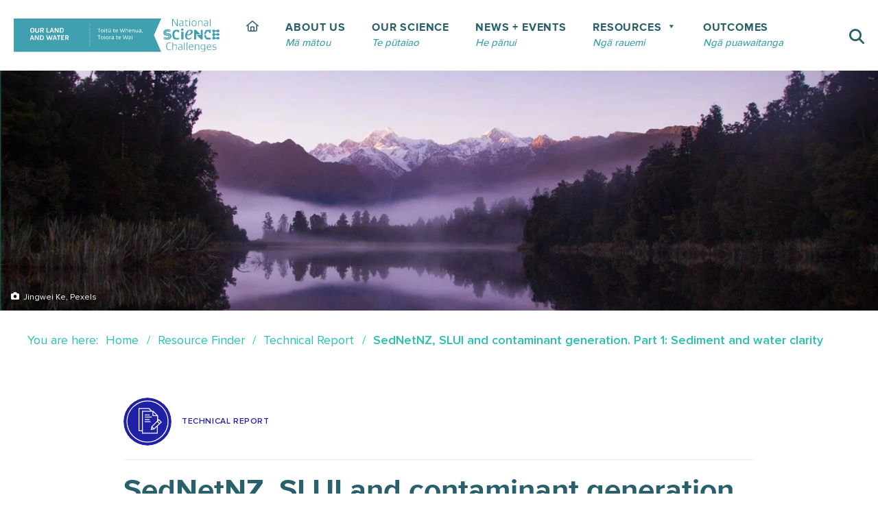

--- FILE ---
content_type: text/html; charset=UTF-8
request_url: https://ourlandandwater.nz/outputs/sednetnz-slui-and-contaminant-generation-part-1-sediment-and-water-clarity/
body_size: 25331
content:
<!DOCTYPE html><html lang="en-NZ"><head><script data-no-optimize="1">var litespeed_docref=sessionStorage.getItem("litespeed_docref");litespeed_docref&&(Object.defineProperty(document,"referrer",{get:function(){return litespeed_docref}}),sessionStorage.removeItem("litespeed_docref"));</script> <meta charset="UTF-8"><meta name="viewport" content="width=device-width, initial-scale=1"><link rel="profile" href="http://gmpg.org/xfn/11"><title>SedNetNZ, SLUI and contaminant generation. Part 1: Sediment and water clarity - Our Land &amp; Water - Toitū te Whenua, Toiora te Wai</title><style>img:is([sizes="auto" i], [sizes^="auto," i]) { contain-intrinsic-size: 3000px 1500px }</style><meta name="robots" content="index, follow, max-snippet:-1, max-image-preview:large, max-video-preview:-1"><link rel="canonical" href="https://ourlandandwater.nz/outputs/sednetnz-slui-and-contaminant-generation-part-1-sediment-and-water-clarity/"><meta property="og:url" content="https://ourlandandwater.nz/outputs/sednetnz-slui-and-contaminant-generation-part-1-sediment-and-water-clarity/"><meta property="og:site_name" content="Our Land &amp; Water - Toitū te Whenua, Toiora te Wai"><meta property="og:locale" content="en_NZ"><meta property="og:type" content="article"><meta property="article:author" content="https://www.facebook.com/OurLandandWater"><meta property="article:publisher" content="https://www.facebook.com/OurLandandWater"><meta property="og:title" content="SedNetNZ, SLUI and contaminant generation. Part 1: Sediment and water clarity - Our Land &amp; Water - Toitū te Whenua, Toiora te Wai"><meta property="og:image" content="https://ourlandandwater.nz/wp-content/uploads/2019/04/OLW-Facebook-Share-icon.png"><meta property="og:image:secure_url" content="https://ourlandandwater.nz/wp-content/uploads/2019/04/OLW-Facebook-Share-icon.png"><meta property="og:image:width" content="1200"><meta property="og:image:height" content="628"><meta property="og:image:alt" content="Olw Facebook Share Icon"><meta name="twitter:card" content="summary_large_image"><meta name="twitter:site" content="ourlandandwater"><meta name="twitter:creator" content="ourlandandwater"><meta name="twitter:title" content="SedNetNZ, SLUI and contaminant generation. Part 1: Sediment and water clarity - Our Land &amp; Water - Toitū te Whenua, Toiora te Wai"><meta name="twitter:image" content="https://ourlandandwater.nz/wp-content/uploads/2019/04/OLW-Facebook-Share-icon.png"><link rel='dns-prefetch' href='//plausible.io' /><style class="wpbf-google-fonts"></style><link data-optimized="2" rel="stylesheet" href="https://ourlandandwater.nz/wp-content/litespeed/ucss/8492068d3cfaa9ca0491a787015048b1.css?ver=6cf26" /><style id='wp-block-library-theme-inline-css'>.wp-block-audio :where(figcaption){color:#555;font-size:13px;text-align:center}.is-dark-theme .wp-block-audio :where(figcaption){color:#ffffffa6}.wp-block-audio{margin:0 0 1em}.wp-block-code{border:1px solid #ccc;border-radius:4px;font-family:Menlo,Consolas,monaco,monospace;padding:.8em 1em}.wp-block-embed :where(figcaption){color:#555;font-size:13px;text-align:center}.is-dark-theme .wp-block-embed :where(figcaption){color:#ffffffa6}.wp-block-embed{margin:0 0 1em}.blocks-gallery-caption{color:#555;font-size:13px;text-align:center}.is-dark-theme .blocks-gallery-caption{color:#ffffffa6}:root :where(.wp-block-image figcaption){color:#555;font-size:13px;text-align:center}.is-dark-theme :root :where(.wp-block-image figcaption){color:#ffffffa6}.wp-block-image{margin:0 0 1em}.wp-block-pullquote{border-bottom:4px solid;border-top:4px solid;color:currentColor;margin-bottom:1.75em}.wp-block-pullquote cite,.wp-block-pullquote footer,.wp-block-pullquote__citation{color:currentColor;font-size:.8125em;font-style:normal;text-transform:uppercase}.wp-block-quote{border-left:.25em solid;margin:0 0 1.75em;padding-left:1em}.wp-block-quote cite,.wp-block-quote footer{color:currentColor;font-size:.8125em;font-style:normal;position:relative}.wp-block-quote:where(.has-text-align-right){border-left:none;border-right:.25em solid;padding-left:0;padding-right:1em}.wp-block-quote:where(.has-text-align-center){border:none;padding-left:0}.wp-block-quote.is-large,.wp-block-quote.is-style-large,.wp-block-quote:where(.is-style-plain){border:none}.wp-block-search .wp-block-search__label{font-weight:700}.wp-block-search__button{border:1px solid #ccc;padding:.375em .625em}:where(.wp-block-group.has-background){padding:1.25em 2.375em}.wp-block-separator.has-css-opacity{opacity:.4}.wp-block-separator{border:none;border-bottom:2px solid;margin-left:auto;margin-right:auto}.wp-block-separator.has-alpha-channel-opacity{opacity:1}.wp-block-separator:not(.is-style-wide):not(.is-style-dots){width:100px}.wp-block-separator.has-background:not(.is-style-dots){border-bottom:none;height:1px}.wp-block-separator.has-background:not(.is-style-wide):not(.is-style-dots){height:2px}.wp-block-table{margin:0 0 1em}.wp-block-table td,.wp-block-table th{word-break:normal}.wp-block-table :where(figcaption){color:#555;font-size:13px;text-align:center}.is-dark-theme .wp-block-table :where(figcaption){color:#ffffffa6}.wp-block-video :where(figcaption){color:#555;font-size:13px;text-align:center}.is-dark-theme .wp-block-video :where(figcaption){color:#ffffffa6}.wp-block-video{margin:0 0 1em}:root :where(.wp-block-template-part.has-background){margin-bottom:0;margin-top:0;padding:1.25em 2.375em}</style><style id='presto-player-popup-trigger-style-inline-css'>:where(.wp-block-presto-player-popup-trigger) {
  /* reduce specificity */
  display: grid;
  gap: 1rem;
  cursor: pointer;
}

/* Play icon overlay for popup image trigger variation */
:where(.presto-popup-image-trigger) {
  position: relative;
  cursor: pointer;
}

:where(.presto-popup-image-trigger)::before {
  content: "";
  position: absolute;
  top: 50%;
  left: 50%;
  transform: translate(-50%, -50%);
  width: 48px;
  height: 48px;
  background-image: url("/wp-content/plugins/presto-player/src/admin/blocks/blocks/popup-trigger/../../../../../img/play-button.svg");
  background-size: contain;
  background-repeat: no-repeat;
  background-position: center;
  z-index: 10;
  pointer-events: none;
}

:where(.presto-popup-image-trigger img) {
  display: block;
  width: 100%;
  height: auto;
  filter: brightness(0.5);
}</style><style id='presto-player-popup-media-style-inline-css'>.wp-block-presto-player-popup.is-selected .wp-block-presto-player-popup-media {
  display: initial;
}

.wp-block-presto-player-popup.has-child-selected .wp-block-presto-player-popup-media {
  display: initial;
}

.presto-popup__overlay {
  position: fixed;
  top: 0;
  left: 0;
  z-index: 100000;
  overflow: hidden;
  width: 100%;
  height: 100vh;
  box-sizing: border-box;
  padding: 0 5%;
  visibility: hidden;
  opacity: 0;
  display: flex;
  align-items: center;
  justify-content: center;
  transition:
    opacity 0.2s ease,
    visibility 0.2s ease;

  --presto-popup-media-width: 1280px;
  --presto-popup-background-color: rgba(0, 0, 0, 0.917);
}

.presto-popup--active {
  visibility: visible;
  opacity: 1;
}

.presto-popup--active .presto-popup__content {
  transform: scale(1);
}

.presto-popup__content {
  position: relative;
  z-index: 9999999999;
  width: 100%;
  max-width: var(--presto-popup-media-width);
  transform: scale(0.9);
  transition: transform 0.2s ease;
}

.presto-popup__close-button {
  position: absolute;
  top: calc(env(safe-area-inset-top) + 16px);
  right: calc(env(safe-area-inset-right) + 16px);
  padding: 0;
  cursor: pointer;
  z-index: 5000000;
  min-width: 24px;
  min-height: 24px;
  width: 24px;
  height: 24px;
  display: flex;
  align-items: center;
  justify-content: center;
  border: none;
  background: none;
  box-shadow: none;
  transition: opacity 0.2s ease;
}

.presto-popup__close-button:hover,
.presto-popup__close-button:focus {
  opacity: 0.8;
  background: none;
  border: none;
}

.presto-popup__close-button:not(:hover):not(:active):not(.has-background) {
  background: none;
  border: none;
}

.presto-popup__close-button svg {
  width: 24px;
  height: 24px;
  fill: white;
}

.presto-popup__scrim {
  width: 100%;
  height: 100%;
  position: absolute;
  z-index: 2000000;
  background-color: var(--presto-popup-background-color, rgb(255, 255, 255));
}

.presto-popup__speak {
  position: absolute;
  width: 1px;
  height: 1px;
  padding: 0;
  margin: -1px;
  overflow: hidden;
  clip: rect(0, 0, 0, 0);
  white-space: nowrap;
  border: 0;
}</style><style id='wpseopress-local-business-style-inline-css'>span.wp-block-wpseopress-local-business-field{margin-right:8px}</style><style id='wpseopress-table-of-contents-style-inline-css'>.wp-block-wpseopress-table-of-contents li.active>a{font-weight:bold}</style><style id='wpgb-head-inline-css'>.wp-grid-builder:not(.wpgb-template),.wpgb-facet{opacity:0.01}.wpgb-facet fieldset{margin:0;padding:0;border:none;outline:none;box-shadow:none}.wpgb-facet fieldset:last-child{margin-bottom:40px;}.wpgb-facet fieldset legend.wpgb-sr-only{height:1px;width:1px}</style><style id='wpbf-premium-inline-css'>:root{--base-color-alt:#e6e6e6;--base-color:#e6e6e6;--brand-color:#29606b;--brand-color-alt:#29606b;--accent-color:#40a0b0;--accent-color-alt:#40a0b0;}input,optgroup,textarea,button,body,.wp-block-latest-comments__comment{line-height:1.5;}body{font-size:18px;}@media screen and (max-width:1080px){body{font-size:17px;}}@media screen and (max-width:810px){body{font-size:16px;}}h1,h2,h3,h4,h5,h6{color:#29606b;line-height:1.2;}h1{font-size:56px;}@media screen and (max-width:1080px){h1{font-size:45px;}}@media screen and (max-width:810px){h1{font-size:34px;}}h2{line-height:1.2;text-transform:none;}h2{color:#40a0b0;}h2{font-size:36px;}@media screen and (max-width:1080px){h2{font-size:30px;}}@media screen and (max-width:810px){h2{font-size:26px;}}h3{letter-spacing:1px;text-transform:none;}h3{color:#29606b;}h3{font-size:30px;}@media screen and (max-width:1080px){h3{font-size:24px;}}@media screen and (max-width:810px){h3{font-size:20px;}}h4{letter-spacing:1px;text-transform:none;}h4{color:#29606b;}h4{font-size:24px;}@media screen and (max-width:1080px){h4{font-size:19px;}}@media screen and (max-width:810px){h4{font-size:15px;}}h5{color:#29606b;}h5{font-size:20px;}@media screen and (max-width:1080px){h5{font-size:17px;}}@media screen and (max-width:810px){h5{font-size:14px;}}h6{color:#29606b;}h6{font-size:20px;}@media screen and (max-width:1080px){h6{font-size:17px;}}@media screen and (max-width:810px){h6{font-size:14px;}}body,button,input,optgroup,select,textarea,h1,h2,h3,h4,h5,h6{font-family:Proxima Nova,Arial,sans-serif;}body{color:#29606b;}h1,h2,h3,h4,h5,h6{font-family:Proxima Nova,Arial,sans-serif;}h2{font-family:Proxima Nova,Arial,sans-serif;font-weight:700;font-style:normal;}h3{font-family:Proxima Nova,Arial,sans-serif;font-weight:700;font-style:normal;}h4{font-family:Proxima Nova,Arial,sans-serif;}@media screen and (max-width:1080px){.scrolltop{right:10px;bottom:10px;}}.scrolltop{background-color:rgba(63,159,176,0.5);}.scrolltop:hover{background-color:#40a0b0;}a{color:#40a0b0;}.bypostauthor{border-color:#40a0b0;}.wpbf-button-primary{background:#40a0b0;}a:hover{color:#29c0b4;}.wpbf-button-primary:hover{background:#29c0b4;}.wpbf-menu > .current-menu-item > a{color:#29c0b4!important;}.wpbf-button,input[type="submit"]{border-radius:5px;background:#40a0b0;color:#ffffff;}.wpbf-button:hover,input[type="submit"]:hover{background:#29c0b4;color:#ffffff;}.wpbf-button-primary{background:#40a0b0;color:#ffffff;}.wpbf-button-primary:hover{background:#29c0b4;color:#ffffff;}.wp-block-button__link:not(.has-text-color){color:#ffffff;}.wp-block-button__link:not(.has-text-color):hover{color:#ffffff;}.wp-block-button__link:not(.has-background){background:#40a0b0;}.is-style-outline .wp-block-button__link:not(.has-text-color){border-color:#40a0b0;color:#40a0b0;}.wp-block-button:not(.is-style-outline) .wp-block-button__link:not(.has-background):not(.has-text-color):hover{background:#29c0b4;color:#ffffff;}.is-style-outline .wp-block-button__link:not(.has-text-color):not(.has-background):hover{border-color:#29c0b4;color:#29c0b4;}.wpbf-archive-content .wpbf-post{text-align:left;}.wpbf-nav-wrapper{max-width:100%;}.wpbf-navigation .wpbf-menu > .menu-item > a{padding-left:5px;padding-right:5px;}.wpbf-navigation-active .wpbf-nav-wrapper{max-width:100%;}.wpbf-navigation.wpbf-navigation-active{box-shadow:0px 0px 30px 0px rgba(0,0,0,.15);}@media screen and (max-width:1081px){.wpbf-navigation-active{display:none !important;}}@media (min-width:811px){.wpbf-grid-small-1-1 > *{width:100%;}.wpbf-grid-small-1-2 > *{width:50%;}.wpbf-grid-small-1-3 > *{width:33.333%;}.wpbf-grid-small-2-3 > *{width:66.666%;}.wpbf-grid-small-1-4 > *{width:25%;}.wpbf-grid-small-1-5 > *{width:20%;}.wpbf-grid-small-1-6 > *{width:16.666%;}.wpbf-grid-small-1-10 > *{width:10%;}.wpbf-small-1-1{width:100%;}.wpbf-small-1-2,.wpbf-small-2-4,.wpbf-small-3-6,.wpbf-small-5-10{width:50%;}.wpbf-small-1-3,.wpbf-small-2-6{width:33.333%;}.wpbf-small-2-3,.wpbf-small-4-6{width:66.666%;}.wpbf-small-1-4{width:25%;}.wpbf-small-3-4{width:75%;}.wpbf-small-1-5,.wpbf-small-2-10{width:20%;}.wpbf-small-2-5,.wpbf-small-4-10{width:40%;}.wpbf-small-3-5,.wpbf-small-6-10{width:60%;}.wpbf-small-4-5,.wpbf-small-8-10{width:80%;}.wpbf-small-1-6{width:16.666%;}.wpbf-small-5-6{width:83.333%;}.wpbf-small-1-10{width:10%;}.wpbf-small-3-10{width:30%;}.wpbf-small-7-10{width:70%;}.wpbf-small-9-10{width:90%;}}@media (min-width:1081px){.wpbf-no-sidebar .alignwide{margin-left:-50px;margin-right:-50px;max-width:unset;}.wpbf-grid-divider > [class*='wpbf-medium-']:not(.wpbf-medium-1-1):nth-child(n+2){border-left:1px solid #d9d9e0;}.wpbf-grid-medium-1-1 > *{width:100%;}.wpbf-grid-medium-1-2 > *{width:50%;}.wpbf-grid-medium-1-3 > *{width:33.333%;}.wpbf-grid-medium-2-3 > *{width:66.666%;}.wpbf-grid-medium-1-4 > *{width:25%;}.wpbf-grid-medium-1-5 > *{width:20%;}.wpbf-grid-medium-1-6 > *{width:16.666%;}.wpbf-grid-medium-1-10 > *{width:10%;}.wpbf-medium-1-1{width:100%;}.wpbf-medium-1-2,.wpbf-medium-2-4,.wpbf-medium-3-6,.wpbf-medium-5-10{width:50%;}.wpbf-medium-1-3,.wpbf-medium-2-6{width:33.333%;}.wpbf-medium-2-3,.wpbf-medium-4-6{width:66.666%;}.wpbf-medium-1-4{width:25%;}.wpbf-medium-3-4{width:75%;}.wpbf-medium-1-5,.wpbf-medium-2-10{width:20%;}.wpbf-medium-2-5,.wpbf-medium-4-10{width:40%;}.wpbf-medium-3-5,.wpbf-medium-6-10{width:60%;}.wpbf-medium-4-5,.wpbf-medium-8-10{width:80%;}.wpbf-medium-1-6{width:16.666%;}.wpbf-medium-5-6{width:83.333%;}.wpbf-medium-1-10{width:10%;}.wpbf-medium-3-10{width:30%;}.wpbf-medium-7-10{width:70%;}.wpbf-medium-9-10{width:90%;}}@media (min-width:1082px){.wpbf-no-sidebar .alignwide{margin-left:-75px;margin-right:-75px;}.wpbf-grid-divider > [class*='wpbf-large-']:not(.wpbf-large-1-1):nth-child(n+2){border-left:1px solid #d9d9e0;}.wpbf-grid-large-1-1 > *{width:100%;}.wpbf-grid-large-1-2 > *{width:50%;}.wpbf-grid-large-1-3 > *{width:33.333%;}.wpbf-grid-large-2-3 > *{width:66.666%;}.wpbf-grid-large-1-4 > *{width:25%;}.wpbf-grid-large-1-5 > *{width:20%;}.wpbf-grid-large-1-6 > *{width:16.666%;}.wpbf-grid-large-1-10 > *{width:10%;}.wpbf-large-1-1{width:100%;}.wpbf-large-1-2,.wpbf-large-2-4,.wpbf-large-3-6,.wpbf-large-5-10{width:50%;}.wpbf-large-1-3,.wpbf-large-2-6{width:33.333%;}.wpbf-large-2-3,.wpbf-large-4-6{width:66.666%;}.wpbf-large-1-4{width:25%;}.wpbf-large-3-4{width:75%;}.wpbf-large-1-5,.wpbf-large-2-10{width:20%;}.wpbf-large-2-5,.wpbf-large-4-10{width:40%;}.wpbf-large-3-5,.wpbf-large-6-10{width:60%;}.wpbf-large-4-5,.wpbf-large-8-10{width:80%;}.wpbf-large-1-6{width:16.666%;}.wpbf-large-5-6{width:83.333%;}.wpbf-large-1-10{width:10%;}.wpbf-large-3-10{width:30%;}.wpbf-large-7-10{width:70%;}.wpbf-large-9-10{width:90%;}}@media (min-width:1201px){.wpbf-grid-xlarge-1-1 > *{width:100%;}.wpbf-grid-xlarge-1-2 > *{width:50%;}.wpbf-grid-xlarge-1-3 > *{width:33.333%;}.wpbf-grid-xlarge-2-3 > *{width:66.666%;}.wpbf-grid-xlarge-1-4 > *{width:25%;}.wpbf-grid-xlarge-1-5 > *{width:20%;}.wpbf-grid-xlarge-1-6 > *{width:16.666%;}.wpbf-grid-xlarge-1-10 > *{width:10%;}.wpbf-xlarge-1-1{width:100%;}.wpbf-xlarge-1-2,.wpbf-xlarge-2-4,.wpbf-xlarge-3-6,.wpbf-xlarge-5-10{width:50%;}.wpbf-xlarge-1-3,.wpbf-xlarge-2-6{width:33.333%;}.wpbf-xlarge-2-3,.wpbf-xlarge-4-6{width:66.666%;}.wpbf-xlarge-1-4{width:25%;}.wpbf-xlarge-3-4{width:75%;}.wpbf-xlarge-1-5,.wpbf-xlarge-2-10{width:20%;}.wpbf-xlarge-2-5,.wpbf-xlarge-4-10{width:40%;}.wpbf-xlarge-3-5,.wpbf-xlarge-6-10{width:60%;}.wpbf-xlarge-4-5,.wpbf-xlarge-8-10{width:80%;}.wpbf-xlarge-1-6{width:16.666%;}.wpbf-xlarge-5-6{width:83.333%;}.wpbf-xlarge-1-10{width:10%;}.wpbf-xlarge-3-10{width:30%;}.wpbf-xlarge-7-10{width:70%;}.wpbf-xlarge-9-10{width:90%;}}@media screen and (max-width:1200px){.wpbf-margin-xlarge{margin-top:80px;margin-bottom:80px;}.wpbf-margin-xlarge-top{margin-top:80px;}.wpbf-margin-xlarge-bottom{margin-bottom:80px;}.wpbf-margin-xlarge-left{margin-left:80px;}.wpbf-margin-xlarge-right{margin-right:80px;}.wpbf-padding-xlarge{padding-top:80px;padding-bottom:80px;}.wpbf-padding-xlarge-top{padding-top:80px;}.wpbf-padding-xlarge-bottom{padding-bottom:80px;}.wpbf-padding-xlarge-left{padding-left:80px;}.wpbf-padding-xlarge-right{padding-right:80px;}}@media screen and (max-width:1081px){.wpbf-margin-large,.wpbf-margin-xlarge{margin-top:40px;margin-bottom:40px;}.wpbf-margin-large-top{margin-top:40px;}.wpbf-margin-large-bottom{margin-bottom:40px;}.wpbf-margin-large-left{margin-left:40px;}.wpbf-margin-large-right{margin-right:40px;}.wpbf-margin-xlarge-top{margin-top:40px;}.wpbf-margin-xlarge-bottom{margin-bottom:40px;}.wpbf-margin-xlarge-left{margin-left:40px;}.wpbf-margin-xlarge-right{margin-right:40px;}.wpbf-padding-large,.wpbf-padding-xlarge{padding-top:40px;padding-bottom:40px;}.wpbf-padding-large-top{padding-top:40px;}.wpbf-padding-large-bottom{padding-bottom:40px;}.wpbf-padding-large-left{padding-left:40px;}.wpbf-padding-large-right{padding-right:40px;}.wpbf-padding-xlarge-top{padding-top:40px;}.wpbf-padding-xlarge-bottom{padding-bottom:40px;}.wpbf-padding-xlarge-left{padding-left:40px;}.wpbf-padding-xlarge-right{padding-right:40px;}}@media screen and (max-width:1080px){.wpbf-footer-two-columns,.wpbf-pre-header-two-columns{display:block;}.wpbf-footer-two-columns .wpbf-inner-footer-left,.wpbf-footer-two-columns .wpbf-inner-footer-right,.wpbf-pre-header-two-columns .wpbf-inner-pre-header-left,.wpbf-pre-header-two-columns .wpbf-inner-pre-header-right{display:block;width:100%;text-align:center;}.wpbf-page-footer .wpbf-inner-footer-right .wpbf-menu{float:none;width:100%; display:flex; align-items:center; justify-content:center;}.wpbf-page-footer .wpbf-inner-footer-left .wpbf-menu{float:none;width:100%; display:flex; align-items:center; justify-content:center;}}@media screen and (max-width:810px){.wpbf-margin-medium,.wpbf-margin-large,.wpbf-margin-xlarge{margin-top:20px;margin-bottom:20px;}.wpbf-margin-large-top{margin-top:20px;}.wpbf-margin-large-bottom{margin-bottom:20px;}.wpbf-margin-large-left{margin-left:20px;}.wpbf-margin-large-right{margin-right:20px;}.wpbf-margin-medium-top{margin-top:20px;}.wpbf-margin-medium-bottom{margin-bottom:20px;}.wpbf-margin-medium-left{margin-left:20px;}.wpbf-margin-medium-right{margin-right:20px;}.wpbf-margin-xlarge-top{margin-top:20px;}.wpbf-margin-xlarge-bottom{margin-bottom:20px;}.wpbf-margin-xlarge-left{margin-left:20px;}.wpbf-margin-xlarge-right{margin-right:20px;}.wpbf-padding-medium,.wpbf-padding-large,.wpbf-padding-xlarge{padding-top:20px;padding-bottom:20px;}.wpbf-padding-large-top{padding-top:20px;}.wpbf-padding-large-bottom{padding-bottom:20px;}.wpbf-padding-large-left{padding-left:20px;}.wpbf-padding-large-right{padding-right:20px;}.wpbf-padding-medium-top{padding-top:20px;}.wpbf-padding-medium-bottom{padding-bottom:20px;}.wpbf-padding-medium-left{padding-left:20px;}.wpbf-padding-medium-right{padding-right:20px;}.wpbf-padding-xlarge-top{padding-top:20px;}.wpbf-padding-xlarge-bottom{padding-bottom:20px;}.wpbf-padding-xlarge-left{padding-left:20px;}.wpbf-padding-xlarge-right{padding-right:20px;}}@media (min-width:1082px){.wpbf-visible-small{display:none !important;}.wpbf-visible-medium{display:none !important;}.wpbf-hidden-large{display:none !important;}}@media (min-width:1081px) and (max-width:1081px){.wpbf-visible-small{display:none !important;}.wpbf-visible-large{display:none !important ;}.wpbf-hidden-medium{display:none !important;}}@media (max-width:1080px){.wpbf-visible-medium{display:none !important;}.wpbf-visible-large{display:none !important;}.wpbf-hidden-small{display:none !important;}}@media (min-width: 1082px){.wpbf-row-reverse-large{flex-direction:row-reverse;}.wpbf-column-reverse-large{flex-direction:column-reverse;}}@media screen and (max-width:1080px){.wpbf-row-reverse-medium{flex-direction:row-reverse;}.wpbf-column-reverse-medium{flex-direction:column-reverse;}}@media screen and (max-width:810px){.wpbf-row-reverse-small{flex-direction:row-reverse;}.wpbf-column-reverse-small{flex-direction:column-reverse;}}</style><style id='kadence-blocks-global-variables-inline-css'>:root {--global-kb-font-size-sm:clamp(0.8rem, 0.73rem + 0.217vw, 0.9rem);--global-kb-font-size-md:clamp(1.1rem, 0.995rem + 0.326vw, 1.25rem);--global-kb-font-size-lg:clamp(1.75rem, 1.576rem + 0.543vw, 2rem);--global-kb-font-size-xl:clamp(2.25rem, 1.728rem + 1.63vw, 3rem);--global-kb-font-size-xxl:clamp(2.5rem, 1.456rem + 3.26vw, 4rem);--global-kb-font-size-xxxl:clamp(2.75rem, 0.489rem + 7.065vw, 6rem);}:root {--global-palette1: #3182CE;--global-palette2: #2B6CB0;--global-palette3: #1A202C;--global-palette4: #2D3748;--global-palette5: #4A5568;--global-palette6: #718096;--global-palette7: #EDF2F7;--global-palette8: #F7FAFC;--global-palette9: #ffffff;}</style> <script type="litespeed/javascript" data-src="https://ourlandandwater.nz/wp-includes/js/jquery/jquery.min.js?ver=3.7.1" id="jquery-core-js"></script> <script defer data-domain='ourlandandwater.nz' data-api='https://plausible.io/api/event' data-cfasync='false' event-author='Weave Digital Studio' event-audience="Regional Authority" event-audience="Researcher" event-topic="Climate Change" event-topic="Sediment" event-information_type="Technical Report" event-user_logged_in='no' src="https://plausible.io/js/plausible.outbound-links.file-downloads.tagged-events.pageview-props.js?ver=2.5.0" id="plausible-analytics-js"></script> <script id="plausible-analytics-js-after">window.plausible = window.plausible || function() { (window.plausible.q = window.plausible.q || []).push(arguments) }</script> <link rel="https://api.w.org/" href="https://ourlandandwater.nz/wp-json/" /><style>/* Environment indicator container */
    #wp-admin-bar-environment-indicator {
      margin: 0 !important;
    }
    /* Environment indicator pill appearance */
    #wp-admin-bar-environment-indicator .ab-item {
      padding: 0 8px !important;
      font-size: 10px !important;
      font-weight: bold !important;
      line-height: 17px !important;
      height: auto !important;
      margin-top: 7px !important;
      margin-right: 5px !important;
      border-radius: 10px !important;
      background: rgba(255,255,255,0.2) !important;
      cursor: default !important;
      text-transform: uppercase !important;
    }
    /* Make production indicator green like staging admin bar */
    #wp-admin-bar-environment-indicator.production-env .ab-item {
      background: #00a32a !important;
    }
    /* Prevent hover effects - keep text white */
    #wp-admin-bar-environment-indicator .ab-item:hover,
    #wp-admin-bar-environment-indicator:hover .ab-item {
      color: #fff !important;
      background-color: rgba(255,255,255,0.2) !important;
    }
    #wp-admin-bar-environment-indicator.production-env .ab-item:hover,
    #wp-admin-bar-environment-indicator.production-env:hover .ab-item {
      background: #00a32a !important;
    }</style> <script type="litespeed/javascript">var bb_powerpack={version:'2.40.10',getAjaxUrl:function(){return atob('aHR0cHM6Ly9vdXJsYW5kYW5kd2F0ZXIubnovd3AtYWRtaW4vYWRtaW4tYWpheC5waHA=')},callback:function(){},mapMarkerData:{},post_id:'21632',search_term:'',current_page:'https://ourlandandwater.nz/outputs/sednetnz-slui-and-contaminant-generation-part-1-sediment-and-water-clarity/',conditionals:{is_front_page:!1,is_home:!1,is_archive:!1,current_post_type:'',is_tax:!1,is_author:!1,current_author:!1,is_search:!1,}}</script>  <script type="litespeed/javascript" data-src="https://www.googletagmanager.com/gtag/js?id=G-8WW57NB2NR"></script> <script type="litespeed/javascript">window.dataLayer=window.dataLayer||[];function gtag(){dataLayer.push(arguments)}
gtag('js',new Date());gtag('config','G-8WW57NB2NR')</script> <meta name="theme-color" content="#40a0b0">
 <script type="litespeed/javascript">(function(w,d,s,l,i){w[l]=w[l]||[];w[l].push({'gtm.start':new Date().getTime(),event:'gtm.js'});var f=d.getElementsByTagName(s)[0],j=d.createElement(s),dl=l!='dataLayer'?'&l='+l:'';j.async=!0;j.src='https://www.googletagmanager.com/gtm.js?id='+i+dl;f.parentNode.insertBefore(j,f)})(window,document,'script','dataLayer','GTM-P9S4XLR')</script> 
<noscript><style>.wp-grid-builder .wpgb-card.wpgb-card-hidden .wpgb-card-wrapper{opacity:1!important;visibility:visible!important;transform:none!important}.wpgb-facet {opacity:1!important;pointer-events:auto!important}.wpgb-facet *:not(.wpgb-pagination-facet){display:none}</style></noscript><meta name="theme-color" content="#40a0b0"><link rel="icon" href="https://ourlandandwater.nz/wp-content/uploads/2019/02/cropped-OLAW-logo-200w-32x32.png" sizes="32x32" /><link rel="icon" href="https://ourlandandwater.nz/wp-content/uploads/2019/02/cropped-OLAW-logo-200w-192x192.png" sizes="192x192" /><link rel="apple-touch-icon" href="https://ourlandandwater.nz/wp-content/uploads/2019/02/cropped-OLAW-logo-200w-180x180.png" /><meta name="msapplication-TileImage" content="https://ourlandandwater.nz/wp-content/uploads/2019/02/cropped-OLAW-logo-200w-270x270.png" /><style id="kt_central_palette_gutenberg_css" type="text/css">.has-central-palette-9-color{color:#FFFFFF !important}.has-central-palette-9-background-color{background-color:#FFFFFF !important}.has-central-palette-4-color{color:#20383F !important}.has-central-palette-4-background-color{background-color:#20383F !important}.has-central-palette-2-color{color:#1E434B !important}.has-central-palette-2-background-color{background-color:#1E434B !important}.has-central-palette-3-color{color:#29606B !important}.has-central-palette-3-background-color{background-color:#29606B !important}.has-central-palette-1-color{color:#40A0B0 !important}.has-central-palette-1-background-color{background-color:#40A0B0 !important}.has-central-palette-5-color{color:#29C0B4 !important}.has-central-palette-5-background-color{background-color:#29C0B4 !important}.has-central-palette-19-color{color:#E1F0EC !important}.has-central-palette-19-background-color{background-color:#E1F0EC !important}.has-central-palette-8-color{color:#E9F8F7 !important}.has-central-palette-8-background-color{background-color:#E9F8F7 !important}.has-central-palette-7-color{color:#F7FBFB !important}.has-central-palette-7-background-color{background-color:#F7FBFB !important}.has-central-palette-10-color{color:#4A9075 !important}.has-central-palette-10-background-color{background-color:#4A9075 !important}.has-central-palette-11-color{color:#C8BF3D !important}.has-central-palette-11-background-color{background-color:#C8BF3D !important}.has-central-palette-12-color{color:#C5726A !important}.has-central-palette-12-background-color{background-color:#C5726A !important}.has-central-palette-13-color{color:#7879B1 !important}.has-central-palette-13-background-color{background-color:#7879B1 !important}.has-central-palette-14-color{color:#6BA8A8 !important}.has-central-palette-14-background-color{background-color:#6BA8A8 !important}.has-central-palette-17-color{color:#989D9F !important}.has-central-palette-17-background-color{background-color:#989D9F !important}.has-central-palette-18-color{color:#C7C6C6 !important}.has-central-palette-18-background-color{background-color:#C7C6C6 !important}</style><style id="wp-custom-css">button.fl-builder-feedback-button.fl-builder-button {
    display: none;
}</style><style type="text/css">/** Mega Menu CSS: fs **/</style></head><body class="wp-singular output-template-default single single-output postid-21632 wp-theme-page-builder-framework wp-child-theme-olw-wpbf fl-builder-2-10-0-5 fl-themer-1-5-2-1 fl-no-js wpbf-responsive-breakpoints wpbf-mobile-breakpoint-810 wpbf-medium-breakpoint-1080 wpbf-desktop-breakpoint-1081 fl-theme-builder-footer fl-theme-builder-footer-footer fl-theme-builder-part fl-theme-builder-part-max-mega-menu-width-ref fl-theme-builder-header fl-theme-builder-header-header fl-theme-builder-singular fl-theme-builder-singular-output-single mega-menu-mobile-menu mega-menu-main-menu information_type-technical-report wpbf wpbf-sednetnz-slui-and-contaminant-generation-part-1-sediment-and-water-clarity wpbf-no-sidebar wpbf-full-width" itemscope="itemscope" itemtype="https://schema.org/WebPage"><a class="screen-reader-text skip-link" href="#content" title="Skip to content">Skip to content</a>
<noscript><iframe data-lazyloaded="1" src="about:blank" data-litespeed-src="https://www.googletagmanager.com/ns.html?id=GTM-P9S4XLR" height="0" width="0" style="display:none;visibility:hidden"></iframe></noscript><div id="container" class="hfeed wpbf-page"><header class="fl-builder-content fl-builder-content-18779 fl-builder-global-templates-locked" data-post-id="18779" data-type="header" data-sticky="1" data-sticky-on="all" data-sticky-breakpoint="medium" data-shrink="1" data-overlay="0" data-overlay-bg="transparent" data-shrink-image-height="50px" role="banner" itemscope="itemscope" itemtype="http://schema.org/WPHeader"><div class="fl-row fl-row-full-width fl-row-bg-color fl-node-zueoyi6b0wvd fl-row-default-height fl-row-align-center" data-node="zueoyi6b0wvd"><div class="fl-row-content-wrap"><div class="fl-row-content fl-row-full-width fl-node-content"><div class="fl-col-group fl-node-xh7di2f8kocz" data-node="xh7di2f8kocz"><div class="fl-col fl-node-su0ilka9qc1x fl-col-bg-color bb-flexbox" data-node="su0ilka9qc1x"><div class="fl-col-content fl-node-content"><div class="fl-module fl-module-photo fl-node-c4oed6tmhr7p olw-logo" data-node="c4oed6tmhr7p"><div class="fl-module-content fl-node-content"><div role="figure" class="fl-photo fl-photo-align-left" itemscope itemtype="https://schema.org/ImageObject"><div class="fl-photo-content fl-photo-img-svg">
<a href="https://ourlandandwater.nz" target="_self" itemprop="url">
<img decoding="async" class="fl-photo-img wp-image-26400 size-full" src="https://ourlandandwater.nz/wp-content/uploads/2022/07/our-land-and-water-logo.svg" alt="Our Land And Water Logo" height="58" width="362" title="Our Land And Water Logo"  data-no-lazy="1" itemprop="image" />
</a></div></div></div></div><div class="fl-module fl-module-html fl-node-z7ikyr0s1fdp olw-menu" data-node="z7ikyr0s1fdp"><div class="fl-module-content fl-node-content"><div class="fl-html"><style class="wpbf-mega-menu-styles"></style><div id="mega-menu-wrap-main_menu" class="mega-menu-wrap"><div class="mega-menu-toggle"><div class="mega-toggle-blocks-left"></div><div class="mega-toggle-blocks-center"></div><div class="mega-toggle-blocks-right"><div class='mega-toggle-block mega-menu-toggle-animated-block mega-toggle-block-1' id='mega-toggle-block-1'><button aria-label="Toggle Menu" class="mega-toggle-animated mega-toggle-animated-slider" type="button" aria-expanded="false">
<span class="mega-toggle-animated-box">
<span class="mega-toggle-animated-inner"></span>
</span>
</button></div></div></div><ul id="mega-menu-main_menu" class="mega-menu max-mega-menu mega-menu-horizontal mega-no-js" data-event="hover_intent" data-effect="fade_up" data-effect-speed="200" data-effect-mobile="slide" data-effect-speed-mobile="200" data-panel-width=".olw-mega-menu-width-ref .fl-row-content" data-mobile-force-width="body" data-second-click="go" data-document-click="collapse" data-vertical-behaviour="accordion" data-breakpoint="1023" data-unbind="true" data-mobile-state="collapse_all" data-mobile-direction="vertical" data-hover-intent-timeout="300" data-hover-intent-interval="100" data-overlay-desktop="false" data-overlay-mobile="false"><li class="mega-menu-item mega-menu-item-type-post_type mega-menu-item-object-page mega-menu-item-home mega-align-bottom-left mega-menu-flyout mega-has-description mega-menu-item-2069" id="mega-menu-item-2069"><a class="mega-menu-link" href="https://ourlandandwater.nz/" tabindex="0"><span class="mega-description-group"><span class="mega-menu-title"><i class="olw-icon-house"></i></span><span class="mega-menu-description">‍ </span></span></a></li><li class="mega-menu-item mega-menu-item-type-post_type mega-menu-item-object-page mega-menu-item-has-children mega-menu-megamenu mega-menu-grid mega-align-bottom-left mega-menu-grid mega-hide-arrow mega-has-description mega-menu-item-19232" id="mega-menu-item-19232"><a class="mega-menu-link" href="https://ourlandandwater.nz/about-us/" aria-expanded="false" tabindex="0"><span class="mega-description-group"><span class="mega-menu-title">About Us</span><span class="mega-menu-description">Mā mātou</span></span><span class="mega-indicator" aria-hidden="true"></span></a><ul class="mega-sub-menu" role='presentation'><li class="mega-menu-row" id="mega-menu-19232-0"><ul class="mega-sub-menu" style='--columns:5' role='presentation'><li class="mega-menu-column mega-menu-columns-3-of-5" style="--columns:5; --span:3" id="mega-menu-19232-0-0"><ul class="mega-sub-menu"><li class="mega-olw-2col-submenu mega-menu-item mega-menu-item-type-custom mega-menu-item-object-custom mega-menu-item-has-children mega-2-columns mega-has-description mega-menu-item-18732 olw-2col-submenu" id="mega-menu-item-18732"><a class="mega-menu-link"><span class="mega-description-group"><span class="mega-menu-title">About Our Land and Water</span><span class="mega-menu-description">Our objective, set by Government, is to enhance the production and productivity of New Zealand’s primary sector, while maintaining and improving the quality of the country’s land and water for future generations.</span></span><span class="mega-indicator" aria-hidden="true"></span></a><ul class="mega-sub-menu"><li class="mega-olw-title mega-menu-item mega-menu-item-type-post_type mega-menu-item-object-page mega-menu-item-has-children mega-has-description mega-menu-item-18696 olw-title" id="mega-menu-item-18696"><a class="mega-menu-link" href="https://ourlandandwater.nz/about-us/" aria-expanded="false"><span class="mega-description-group"><span class="mega-menu-title">About Us</span><span class="mega-menu-description"> </span></span><span class="mega-indicator" aria-hidden="true"></span></a><ul class="mega-sub-menu"><li class="mega-menu-item mega-menu-item-type-post_type mega-menu-item-object-page mega-has-description mega-menu-item-25879" id="mega-menu-item-25879"><a class="mega-menu-link" href="https://ourlandandwater.nz/about-us/"><span class="mega-description-group"><span class="mega-menu-title">About Us</span><span class="mega-menu-description"> </span></span></a></li><li class="mega-menu-item mega-menu-item-type-post_type mega-menu-item-object-page mega-has-description mega-menu-item-18697" id="mega-menu-item-18697"><a class="mega-menu-link" href="https://ourlandandwater.nz/about-us/how-we-work/"><span class="mega-description-group"><span class="mega-menu-title">How We Worked</span><span class="mega-menu-description"> </span></span></a></li><li class="mega-menu-item mega-menu-item-type-post_type mega-menu-item-object-page mega-has-description mega-menu-item-18701" id="mega-menu-item-18701"><a class="mega-menu-link" href="https://ourlandandwater.nz/about-us/our-key-collaborators/"><span class="mega-description-group"><span class="mega-menu-title">Our Key Collaborators</span><span class="mega-menu-description"> </span></span></a></li><li class="mega-menu-item mega-menu-item-type-post_type mega-menu-item-object-page mega-has-description mega-menu-item-18698" id="mega-menu-item-18698"><a class="mega-menu-link" href="https://ourlandandwater.nz/about-us/our-strategy/"><span class="mega-description-group"><span class="mega-menu-title">Our Strategy</span><span class="mega-menu-description"> </span></span></a></li><li class="mega-menu-item mega-menu-item-type-post_type mega-menu-item-object-page mega-has-description mega-menu-item-18699" id="mega-menu-item-18699"><a class="mega-menu-link" href="https://ourlandandwater.nz/about-us/te-ao-maori/"><span class="mega-description-group"><span class="mega-menu-title">Te Ao Māori</span><span class="mega-menu-description"> </span></span></a></li><li class="mega-menu-item mega-menu-item-type-post_type mega-menu-item-object-page mega-has-description mega-menu-item-25280" id="mega-menu-item-25280"><a class="mega-menu-link" href="https://ourlandandwater.nz/about-us/our-documents/"><span class="mega-description-group"><span class="mega-menu-title">Our Documents</span><span class="mega-menu-description"> </span></span></a></li></ul></li><li class="mega-olw-title mega-menu-item mega-menu-item-type-post_type mega-menu-item-object-page mega-menu-item-has-children mega-has-description mega-menu-item-18700 olw-title" id="mega-menu-item-18700"><a class="mega-menu-link" href="https://ourlandandwater.nz/about-us/our-people/" aria-expanded="false"><span class="mega-description-group"><span class="mega-menu-title">Our People</span><span class="mega-menu-description"> </span></span><span class="mega-indicator" aria-hidden="true"></span></a><ul class="mega-sub-menu"><li class="mega-menu-item mega-menu-item-type-custom mega-menu-item-object-custom mega-menu-item-18738" id="mega-menu-item-18738"><a class="mega-menu-link" href="https://ourlandandwater.nz/about-us/our-people/#no1">Directorate</a></li><li class="mega-menu-item mega-menu-item-type-custom mega-menu-item-object-custom mega-menu-item-18739" id="mega-menu-item-18739"><a class="mega-menu-link" href="https://ourlandandwater.nz/about-us/our-people/#no2">Science Leadership Team</a></li><li class="mega-menu-item mega-menu-item-type-custom mega-menu-item-object-custom mega-menu-item-18740" id="mega-menu-item-18740"><a class="mega-menu-link" href="https://ourlandandwater.nz/about-us/our-people/#no3">Governance Group</a></li><li class="mega-menu-item mega-menu-item-type-custom mega-menu-item-object-custom mega-menu-item-18741" id="mega-menu-item-18741"><a class="mega-menu-link" href="https://ourlandandwater.nz/about-us/our-people/#no5">Science and Stakeholder Advisory Panel</a></li></ul></li></ul></li></ul></li><li class="mega-menu-column mega-olw-side-col mega-menu-columns-2-of-5 olw-side-col" style="--columns:5; --span:2" id="mega-menu-19232-0-1"><ul class="mega-sub-menu"><li class="mega-menu-item mega-menu-item-type-custom mega-menu-item-object-custom mega-has-description mega-menu-item-18737" id="mega-menu-item-18737"><a class="mega-menu-link"><span class="mega-description-group"><span class="mega-menu-title">Our Strategy & Documents</span><span class="mega-menu-description">Our strategy outlines Our Land and Water’s vision of a future in which catchments contain mosaics of land uses that are more resilient, healthy and prosperous than they are today.</span></span></a></li><li class="mega-menu-item mega-menu-item-type-widget widget_custom_html mega-menu-item-custom_html-6" id="mega-menu-item-custom_html-6"><div class="textwidget custom-html-widget"><a href="https://ourlandandwater.nz/wp-content/uploads/2019/02/OLWStrategy2019-2024.pdf">
<img data-lazyloaded="1" src="[data-uri]" width="498" height="565" decoding="async" style="display: block; width: 270px; height: auto; max-height: none; margin-bottom: 20px;" data-src="https://ourlandandwater.nz/wp-content/uploads/2019/03/Wai-Ora-Cover-pdf.jpg.webp" />
View Our Strategy Document 2019 – 2024 <i class="olw-icon-arrow-right-long"></i>
</a></div></li></ul></li></ul></li></ul></li><li class="mega-olw-our-science mega-menu-item mega-menu-item-type-custom mega-menu-item-object-custom mega-menu-item-has-children mega-align-bottom-left mega-menu-tabbed mega-hide-arrow mega-menu-megamenu mega-has-description mega-menu-item-2082 olw-our-science" id="mega-menu-item-2082"><a class="mega-menu-link" aria-expanded="false" tabindex="0"><span class="mega-description-group"><span class="mega-menu-title">Our Science</span><span class="mega-menu-description">Te pūtaiao</span></span><span class="mega-indicator" aria-hidden="true"></span></a><ul class="mega-sub-menu"><li class="mega-hide mega-menu-item mega-menu-item-type-post_type mega-menu-item-object-page mega-menu-item-has-children mega-menu-megamenu mega-menu-grid mega-hide-arrow mega-has-description mega-menu-item-18702 hide" id="mega-menu-item-18702"><a class="mega-menu-link" href="https://ourlandandwater.nz/future-landscapes/"><span class="mega-description-group"><span class="mega-menu-title">Future Landscapes <span class="olw-te-reo">Ngā Horanuku Anamata</span></span><span class="mega-menu-description">In the future, landscapes will contain mosaics of land use that are more resilient, healthy and prosperous than today.</span></span><span class="mega-indicator" aria-hidden="true"></span></a><ul class="mega-sub-menu" role='presentation'><li class="mega-menu-row" id="mega-menu-18702-0"><ul class="mega-sub-menu" style='--columns:2' role='presentation'><li class="mega-menu-column mega-menu-columns-2-of-2" style="--columns:2; --span:2" id="mega-menu-18702-0-0"><ul class="mega-sub-menu"><li class="mega-olw-2-col mega-menu-item mega-menu-item-type-custom mega-menu-item-object-custom mega-disable-link mega-menu-column-standard mega-menu-columns-1-of-6 mega-menu-item-18799 olw-2-col" style="--columns:6; --span:1" id="mega-menu-item-18799"><ul class="olw-posts-list-projects"><li class="olw-project-completed">
<a href="https://ourlandandwater.nz/project/assessing-contaminants-with-stream-order/">Assessing Contaminants with Stream Order</a></li><li class="olw-project-completed">
<a href="https://ourlandandwater.nz/project/benign-denitrification-in-groundwaters/">Benign Denitrification in Groundwaters</a></li><li class="olw-project-completed">
<a href="https://ourlandandwater.nz/project/cascade-of-soil-erosion/">Cascade of Soil Erosion</a></li><li class="olw-project-completed">
<a href="https://ourlandandwater.nz/project/connecting-soil-and-water-quality/">Connecting Soil and Water Quality</a></li><li class="olw-project-completed">
<a href="https://ourlandandwater.nz/project/crop-disease-under-climate-change/">Crop Disease Under Climate Change</a></li><li class="olw-project-completed">
<a href="https://ourlandandwater.nz/project/faecal-source-tracking/">Faecal Source Tracking</a></li><li class="olw-project-completed">
<a href="https://ourlandandwater.nz/project/healthy-estuaries/">Healthy Estuaries</a></li><li class="olw-project-completed">
<a href="https://ourlandandwater.nz/project/innovative-agricultural-microbiomes/">Innovative Agricultural Microbiomes</a></li><li class="olw-project-completed">
<a href="https://ourlandandwater.nz/project/interoperable-modelling/">Interoperable Modelling</a></li><li class="olw-project-completed">
<a href="https://ourlandandwater.nz/project/land-use-for-nutritious-diets/">Land Use for Nutritious Diets</a></li><li class="olw-project-completed">
<a href="https://ourlandandwater.nz/project/land-use-opportunities/">Land Use Opportunities</a></li><li class="olw-project-completed">
<a href="https://ourlandandwater.nz/project/land-use-suitability/">Land Use Suitability</a></li><li class="olw-project-completed">
<a href="https://ourlandandwater.nz/project/linking-legacies-to-wai/">Linking Legacies to Wai</a></li><li class="olw-project-completed">
<a href="https://ourlandandwater.nz/project/mapping-freshwater-contaminants/">Mapping Freshwater Contaminants</a></li><li class="olw-project-completed">
<a href="https://ourlandandwater.nz/project/matarau-empowering-maori-landowners-in-land-use-decisions/">Matarau: Empowering Māori Landowners in Land Use Decisions</a></li><li class="olw-project-completed">
<a href="https://ourlandandwater.nz/project/measuring-denitrification/">Measuring Denitrification</a></li><li class="olw-project-completed">
<a href="https://ourlandandwater.nz/project/monitoring-freshwater-improvement-actions/">Monitoring Freshwater Improvement Actions</a></li><li class="olw-project-completed">
<a href="https://ourlandandwater.nz/project/mosaic-vs-monoculture-landscapes/">Mosaic vs Monoculture Landscapes</a></li><li class="olw-project-completed">
<a href="https://ourlandandwater.nz/project/next-generation-systems/">Next Generation Systems</a></li><li class="olw-project-completed">
<a href="https://ourlandandwater.nz/project/pasture-for-humans/">Pasture for Humans</a></li><li class="olw-project-completed">
<a href="https://ourlandandwater.nz/project/peri-urban-potential/">Peri-Urban Potential</a></li><li class="olw-project-completed">
<a href="https://ourlandandwater.nz/project/phosphorus-best-practice/">Phosphorus Best Practice</a></li><li class="olw-project-completed">
<a href="https://ourlandandwater.nz/project/physiographic-environments-of-new-zealand/">Physiographic Environments of New Zealand</a></li><li class="olw-project-completed">
<a href="https://ourlandandwater.nz/project/pohewa-pae-tawhiti/">Pohewa Pae Tawhiti</a></li><li class="olw-project-completed">
<a href="https://ourlandandwater.nz/project/protein-future-scenarios/">Protein Future Scenarios</a></li><li class="olw-project-completed">
<a href="https://ourlandandwater.nz/project/silvopastoral-systems/">Silvopastoral Systems</a></li><li class="olw-project-completed">
<a href="https://ourlandandwater.nz/project/sources-and-flows/">Sources and Flows</a></li><li class="olw-project-completed">
<a href="https://ourlandandwater.nz/project/visualising-forestry-harvesting-cycles/">Visualising Forestry Harvesting Cycles</a></li></ul></li></ul></li></ul></li></ul></li><li class="mega-hide mega-menu-item mega-menu-item-type-post_type mega-menu-item-object-page mega-menu-item-has-children mega-menu-megamenu mega-menu-grid mega-hide-arrow mega-has-description mega-menu-item-18703 hide" id="mega-menu-item-18703"><a class="mega-menu-link" href="https://ourlandandwater.nz/incentives-for-change/"><span class="mega-description-group"><span class="mega-menu-title">Incentives for Change <span class="olw-te-reo">Ngā Poapoa Panoni</span></span><span class="mega-menu-description">We want to reward New Zealand’s primary producers for producing high-value products in sustainable ways.</span></span><span class="mega-indicator" aria-hidden="true"></span></a><ul class="mega-sub-menu" role='presentation'><li class="mega-menu-row" id="mega-menu-18703-0"><ul class="mega-sub-menu" style='--columns:10' role='presentation'><li class="mega-menu-column mega-menu-columns-6-of-10" style="--columns:10; --span:6" id="mega-menu-18703-0-0"><ul class="mega-sub-menu"><li class="mega-menu-item mega-menu-item-type-custom mega-menu-item-object-custom mega-menu-column-standard mega-menu-columns-1-of-6 mega-menu-item-18804" style="--columns:6; --span:1" id="mega-menu-item-18804"><ul class="olw-posts-list-projects"><li class="olw-project-completed">
<a href="https://ourlandandwater.nz/project/aotearoa-food-cultures/">Aotearoa Food Cultures</a></li><li class="olw-project-completed">
<a href="https://ourlandandwater.nz/project/appropriate-use-of-taonga-species/">Appropriate Use of Taonga Species</a></li><li class="olw-project-completed">
<a href="https://ourlandandwater.nz/project/credence-attributes-on-farm/">Credence Attributes On Farm</a></li><li class="olw-project-completed">
<a href="https://ourlandandwater.nz/project/early-maori-agricultural-entrepreneurship/">Early Māori Agricultural Entrepreneurship</a></li><li class="olw-project-completed">
<a href="https://ourlandandwater.nz/project/eu-farm-to-fork-impact-on-nz-exports/">EU Green Deal: Impact on NZ Exports</a></li><li class="olw-project-completed">
<a href="https://ourlandandwater.nz/project/eutrophication-product-footprinting/">Eutrophication Product Footprinting</a></li><li class="olw-project-completed">
<a href="https://ourlandandwater.nz/project/impact-of-imported-feed-shortages/">Impact of Imported Feed Shortages</a></li><li class="olw-project-completed">
<a href="https://ourlandandwater.nz/project/incentives-for-data-sharing/">Incentives for Data Sharing</a></li><li class="olw-project-completed">
<a href="https://ourlandandwater.nz/project/indicators-working-group/">Indicators Working Group</a></li><li class="olw-project-completed">
<a href="https://ourlandandwater.nz/project/integrating-value-chains/">Integrating Value Chains</a></li><li class="olw-project-completed">
<a href="https://ourlandandwater.nz/project/kaitiaki-intelligence-platforms/">Kaitiaki Intelligence Platforms</a></li><li class="olw-project-completed">
<a href="https://ourlandandwater.nz/project/kuaha-matihiko-digital-gateway/">Kuaha Matihiko: Digital Gateway</a></li><li class="olw-project-completed">
<a href="https://ourlandandwater.nz/project/measuring-full-impacts-of-land-use-change/">Measuring Full Impacts of Land-Use Change</a></li><li class="olw-project-completed">
<a href="https://ourlandandwater.nz/project/new-models-of-collective-responsibility/">New Models of Collective Responsibility</a></li><li class="olw-project-completed">
<a href="https://ourlandandwater.nz/project/options-for-rural-investment/">Options for Rural Investment</a></li><li class="olw-project-completed">
<a href="https://ourlandandwater.nz/project/reasons-for-water-quality-improvement/">Reasons for Water Quality Improvement</a></li><li class="olw-project-completed">
<a href="https://ourlandandwater.nz/project/regenerative-agriculture/">Regenerative Agriculture</a></li><li class="olw-project-completed">
<a href="https://ourlandandwater.nz/project/register-of-land-management-actions/">Register of Land Management Actions</a></li><li class="olw-project-completed">
<a href="https://ourlandandwater.nz/project/rewarding-sustainable-practices/">Rewarding Sustainable Practices</a></li><li class="olw-project-completed">
<a href="https://ourlandandwater.nz/project/signals-for-land-stewards/">Signals for Land Stewards</a></li><li class="olw-project-completed">
<a href="https://ourlandandwater.nz/project/the-matrix-of-drivers/">The Matrix of Drivers</a></li><li class="olw-project-completed">
<a href="https://ourlandandwater.nz/project/workforce-implications-of-land-use-change/">Workforce Implications of Land-Use Change</a></li></ul></li></ul></li><li class="mega-menu-column mega-olw-tvp mega-menu-columns-4-of-10 olw-tvp" style="--columns:10; --span:4" id="mega-menu-18703-0-1"><ul class="mega-sub-menu"><li class="mega-menu-item mega-menu-item-type-post_type mega-menu-item-object-page mega-menu-column-standard mega-menu-columns-1-of-6 mega-has-description mega-menu-item-18806" style="--columns:6; --span:1" id="mega-menu-item-18806"><a class="mega-menu-link" href="https://ourlandandwater.nz/the-value-project/"><span class="mega-description-group"><span class="mega-menu-title">The Value Project</span><span class="mega-menu-description"> We’re exploring how Aotearoa-New Zealand can generate greater returns from sustainable production.</span></span></a></li><li class="mega-menu-item mega-menu-item-type-widget widget_media_image mega-menu-item-media_image-13" id="mega-menu-item-media_image-13"><a href="https://ourlandandwater.nz/the-value-project/"><img data-lazyloaded="1" src="[data-uri]" width="1" height="1" data-src="https://ourlandandwater.nz/wp-content/uploads/2022/04/the-value-project-logo-green-cicrle.svg" class="image wp-image-17679 olw-tvp-logo attachment-150x150 size-150x150" alt="" style="max-width: 100%; height: auto;" decoding="async" /></a></li></ul></li></ul></li></ul></li><li class="mega-hide mega-menu-item mega-menu-item-type-post_type mega-menu-item-object-page mega-menu-item-has-children mega-menu-megamenu mega-menu-grid mega-hide-arrow mega-has-description mega-menu-item-18704 hide" id="mega-menu-item-18704"><a class="mega-menu-link" href="https://ourlandandwater.nz/pathways-to-transition/"><span class="mega-description-group"><span class="mega-menu-title">Pathways to Transition <span class="olw-te-reo">Ngā Ara Whakawhiti</span></span><span class="mega-menu-description">We are growing understanding of what it takes to transition to resilient, healthy and prosperous futures, and are developing tools to help.</span></span><span class="mega-indicator" aria-hidden="true"></span></a><ul class="mega-sub-menu" role='presentation'><li class="mega-menu-row" id="mega-menu-18704-0"><ul class="mega-sub-menu" style='--columns:10' role='presentation'><li class="mega-menu-column mega-long mega-menu-columns-6-of-10 long" style="--columns:10; --span:6" id="mega-menu-18704-0-0"><ul class="mega-sub-menu"><li class="mega-olw-2-col mega-menu-item mega-menu-item-type-custom mega-menu-item-object-custom mega-menu-column-standard mega-menu-columns-1-of-6 mega-menu-item-18805 olw-2-col" style="--columns:6; --span:1" id="mega-menu-item-18805"><ul class="olw-posts-list-projects"><li class="olw-project-completed">
<a href="https://ourlandandwater.nz/project/connecting-food-producers-and-consumers/">Connecting Food Producers & Consumers</a></li><li class="olw-project-completed">
<a href="https://ourlandandwater.nz/project/diverse-experiences-of-farming/">Diverse Experiences of Farming</a></li><li class="olw-project-completed">
<a href="https://ourlandandwater.nz/project/enhancing-assurance-schemes/">Enhancing Assurance Schemes</a></li><li class="olw-project-completed">
<a href="https://ourlandandwater.nz/project/future-scenarios-for-arable-agriculture/">Future Scenarios for Arable Agriculture</a></li><li class="olw-project-completed">
<a href="https://ourlandandwater.nz/project/implementing-te-mana-o-te-wai/">Implementing Te Mana o Te Wai</a></li><li class="olw-project-completed">
<a href="https://ourlandandwater.nz/project/land-use-scenarios-for-nikau-farm/">Land-Use Scenarios for Nikau Farm</a></li><li class="olw-project-completed">
<a href="https://ourlandandwater.nz/project/lessons-from-our-land-and-water/">Lessons from Our Land and Water</a></li><li class="olw-project-completed">
<a href="https://ourlandandwater.nz/project/mauri-whenua-ora/">Mauri Whenua Ora</a></li><li class="olw-project-completed">
<a href="https://ourlandandwater.nz/project/nga-tai-o-rongo/">Ngā Tai-o-Rongo</a></li><li class="olw-project-completed">
<a href="https://ourlandandwater.nz/project/predicting-agricultural-research-adoption/">Predicting Agricultural Research Adoption</a></li><li class="olw-project-completed">
<a href="https://ourlandandwater.nz/project/retiring-farmland-into-ngahere/">Retiring Farmland into Ngahere</a></li><li class="olw-project-completed">
<a href="https://ourlandandwater.nz/project/revitalise-te-taiao/">Revitalise Te Taiao</a></li><li class="olw-project-completed">
<a href="https://ourlandandwater.nz/project/rural-professionals-fund-2020-21/">Rural Professionals Fund 2020–21</a></li><li class="olw-project-completed">
<a href="https://ourlandandwater.nz/project/rural-professionals-fund-2021-22/">Rural Professionals Fund 2021–22</a></li><li class="olw-project-completed">
<a href="https://ourlandandwater.nz/project/rural-professionals-fund-2022-23/">Rural Professionals Fund 2022–23</a></li><li class="olw-project-completed">
<a href="https://ourlandandwater.nz/project/rural-professionals-fund-2023-24/">Rural Professionals Fund 2023–24</a></li><li class="olw-project-completed">
<a href="https://ourlandandwater.nz/project/science-in-freshwater-policy-development/">Science in Freshwater Policy Development</a></li><li class="olw-project-completed">
<a href="https://ourlandandwater.nz/project/shared-vision-for-land-use-in-marlborough/">Shared Vision for Land Use in Marlborough</a></li><li class="olw-project-completed">
<a href="https://ourlandandwater.nz/project/storying-kaitiakitanga/">Storying Kaitiakitanga</a></li><li class="olw-project-completed">
<a href="https://ourlandandwater.nz/project/future-land-use-scenarios/">Synthesis Scenarios for Future Land Use</a></li><li class="olw-project-completed">
<a href="https://ourlandandwater.nz/project/the-collaboration-lab/">The Collaboration Lab</a></li><li class="olw-project-completed">
<a href="https://ourlandandwater.nz/project/trust-and-social-licence/">Trust and Social Licence</a></li><li class="olw-project-completed">
<a href="https://ourlandandwater.nz/project/urban-rural-partnerships-for-equal-change/">Urban-Rural Partnerships for Equal Change</a></li><li class="olw-project-completed">
<a href="https://ourlandandwater.nz/project/whenua-life-values/">Whenua Life Values</a></li></ul></li></ul></li><li class="mega-menu-column mega-olw-tvp mega-menu-columns-4-of-10 olw-tvp" style="--columns:10; --span:4" id="mega-menu-18704-0-1"><ul class="mega-sub-menu"><li class="mega-menu-item mega-menu-item-type-custom mega-menu-item-object-custom mega-menu-column-standard mega-menu-columns-1-of-6 mega-has-description mega-menu-item-31205" style="--columns:6; --span:1" id="mega-menu-item-31205"><a class="mega-menu-link" href="https://ourlandandwater.nz/farming-for-good/"><span class="mega-description-group"><span class="mega-menu-title">Farming For Good</span><span class="mega-menu-description">Farming for Good is a research collection that explores our sense of connection with farming in Aotearoa New Zealand.</span></span></a></li><li class="mega-menu-item mega-menu-item-type-widget widget_media_image mega-menu-item-media_image-14" id="mega-menu-item-media_image-14"><a href="https://ourlandandwater.nz/farming-for-good/"><img data-lazyloaded="1" src="[data-uri]" data-src="https://ourlandandwater.nz/wp-content/uploads/2024/02/Farming-for-Good-circle-logo.svg" class="image wp-image-30700  attachment-full size-full" alt="Farming For Good Circle Logo" style="max-width: 100%; height: auto;" decoding="async" /></a></li></ul></li></ul></li></ul></li></ul></li><li class="mega-menu-item mega-menu-item-type-post_type mega-menu-item-object-page mega-menu-item-has-children mega-menu-megamenu mega-menu-grid mega-align-bottom-left mega-menu-grid mega-hide-arrow mega-has-description mega-menu-item-19233" id="mega-menu-item-19233"><a class="mega-menu-link" href="https://ourlandandwater.nz/news-events/" aria-expanded="false" tabindex="0"><span class="mega-description-group"><span class="mega-menu-title">News + Events</span><span class="mega-menu-description">He pānui</span></span><span class="mega-indicator" aria-hidden="true"></span></a><ul class="mega-sub-menu" role='presentation'><li class="mega-menu-row" id="mega-menu-19233-0"><ul class="mega-sub-menu" style='--columns:5' role='presentation'><li class="mega-menu-column mega-menu-columns-3-of-5" style="--columns:5; --span:3" id="mega-menu-19233-0-0"><ul class="mega-sub-menu"><li class="mega-menu-item mega-menu-item-type-post_type mega-menu-item-object-page mega-menu-item-has-children mega-has-description mega-menu-item-18719" id="mega-menu-item-18719"><a class="mega-menu-link" href="https://ourlandandwater.nz/news-events/"><span class="mega-description-group"><span class="mega-menu-title">Latest News</span><span class="mega-menu-description"> </span></span><span class="mega-indicator" aria-hidden="true"></span></a><ul class="mega-sub-menu"><li class="mega-menu-item mega-menu-item-type-custom mega-menu-item-object-custom mega-menu-item-18816" id="mega-menu-item-18816"><a class="mega-menu-link" href="#"><div class="olw-posts-latest-news"><div class="olw-post"><div class="olw-post-image">
<a href="https://ourlandandwater.nz/news/nga-mihi-maioha-from-olw/"><img data-lazyloaded="1" src="[data-uri]" width="1200" height="800" decoding="async" data-src="https://ourlandandwater.nz/wp-content/uploads/2024/08/AdobeStock_86171596-1200.jpg.webp" /></a></div><div class="olw-post-text"><div class="olw-post-date">
August 30, 2024</div><div class="olw-post-title">
<a href="https://ourlandandwater.nz/news/nga-mihi-maioha-from-olw/">Ngā Mihi Maioha from Our Land and Water</a></div></div></div><div class="olw-post"><div class="olw-post-image">
<a href="https://ourlandandwater.nz/news/maori-values-motivate-entrepreneurship/"><img data-lazyloaded="1" src="[data-uri]" width="1200" height="800" decoding="async" data-src="https://ourlandandwater.nz/wp-content/uploads/2024/08/iStock-1306713383.jpg.webp" /></a></div><div class="olw-post-text"><div class="olw-post-date">
August 28, 2024</div><div class="olw-post-title">
<a href="https://ourlandandwater.nz/news/maori-values-motivate-entrepreneurship/">Māori Values Motivate Entrepreneurship</a></div></div></div><div class="olw-post"><div class="olw-post-image">
<a href="https://ourlandandwater.nz/news/online-tools-show-where-land-use-change-needs-to-be-considered/"><img data-lazyloaded="1" src="[data-uri]" width="1178" height="785" decoding="async" data-src="https://ourlandandwater.nz/wp-content/uploads/2024/08/scenario-builder.jpg.webp" /></a></div><div class="olw-post-text"><div class="olw-post-date">
August 28, 2024</div><div class="olw-post-title">
<a href="https://ourlandandwater.nz/news/online-tools-show-where-land-use-change-needs-to-be-considered/">Online Tools Show Where Land-Use Change Needs to be Considered</a></div></div></div></div></a></li></ul></li></ul></li><li class="mega-menu-column mega-olw-side-col mega-menu-columns-2-of-5 olw-side-col" style="--columns:5; --span:2" id="mega-menu-19233-0-1"><ul class="mega-sub-menu"><li class="mega-menu-item mega-menu-item-type-post_type mega-menu-item-object-page mega-has-description mega-menu-item-28426" id="mega-menu-item-28426"><a class="mega-menu-link" href="https://ourlandandwater.nz/news-events/digital-toolshed/"><span class="mega-description-group"><span class="mega-menu-title">Digital Toolshed</span><span class="mega-menu-description"> </span></span></a></li><li class="mega-menu-item mega-menu-item-type-post_type mega-menu-item-object-page mega-has-description mega-menu-item-30723" id="mega-menu-item-30723"><a class="mega-menu-link" href="https://ourlandandwater.nz/news-events/roadshow/"><span class="mega-description-group"><span class="mega-menu-title">Food, Farming &#038; Freshwater Roadshow</span><span class="mega-menu-description"> </span></span></a></li><li class="mega-menu-item mega-menu-item-type-post_type mega-menu-item-object-page mega-has-description mega-menu-item-29041" id="mega-menu-item-29041"><a class="mega-menu-link" href="https://ourlandandwater.nz/news-events/symposium-2024/"><span class="mega-description-group"><span class="mega-menu-title">Symposium 2024</span><span class="mega-menu-description"> </span></span></a></li><li class="mega-menu-item mega-menu-item-type-post_type mega-menu-item-object-page mega-has-description mega-menu-item-18720" id="mega-menu-item-18720"><a class="mega-menu-link" href="https://ourlandandwater.nz/news-events/newsletters/"><span class="mega-description-group"><span class="mega-menu-title">Newsletter Archive</span><span class="mega-menu-description"> </span></span></a></li><li class="mega-no-margin-b mega-menu-item mega-menu-item-type-custom mega-menu-item-object-custom mega-menu-item-has-children mega-menu-item-18723 no-margin-b" id="mega-menu-item-18723"><a class="mega-menu-link">Past Events<span class="mega-indicator" aria-hidden="true"></span></a><ul class="mega-sub-menu"><li class="mega-menu-item mega-menu-item-type-post_type mega-menu-item-object-page mega-has-description mega-menu-item-28192" id="mega-menu-item-28192"><a class="mega-menu-link" href="https://ourlandandwater.nz/news-events/greenpremium/"><span class="mega-description-group"><span class="mega-menu-title">Winning the Green Premium</span><span class="mega-menu-description"> </span></span></a></li><li class="mega-menu-item mega-menu-item-type-post_type mega-menu-item-object-page mega-has-description mega-menu-item-18810" id="mega-menu-item-18810"><a class="mega-menu-link" href="https://ourlandandwater.nz/news-events/regenaginaotearoa/"><span class="mega-description-group"><span class="mega-menu-title">Regenerative Agriculture in Aotearoa</span><span class="mega-menu-description"> </span></span></a></li><li class="mega-menu-item mega-menu-item-type-post_type mega-menu-item-object-page mega-has-description mega-menu-item-18809" id="mega-menu-item-18809"><a class="mega-menu-link" href="https://ourlandandwater.nz/news-events/kaiunderdry/"><span class="mega-description-group"><span class="mega-menu-title">Growing Kai Under Increasing Dry</span><span class="mega-menu-description"> </span></span></a></li><li class="mega-menu-item mega-menu-item-type-post_type mega-menu-item-object-page mega-has-description mega-menu-item-18808" id="mega-menu-item-18808"><a class="mega-menu-link" href="https://ourlandandwater.nz/news-events/bettertogether/"><span class="mega-description-group"><span class="mega-menu-title">Better Together</span><span class="mega-menu-description"> </span></span></a></li><li class="mega-menu-item mega-menu-item-type-post_type mega-menu-item-object-page mega-has-description mega-menu-item-18811" id="mega-menu-item-18811"><a class="mega-menu-link" href="https://ourlandandwater.nz/news-events/symposium-2019/"><span class="mega-description-group"><span class="mega-menu-title">Symposium 2019</span><span class="mega-menu-description"> </span></span></a></li></ul></li></ul></li></ul></li></ul></li><li class="mega-menu-item mega-menu-item-type-post_type mega-menu-item-object-page mega-menu-item-has-children mega-menu-megamenu mega-menu-grid mega-align-bottom-left mega-menu-grid mega-has-description mega-menu-item-21216" id="mega-menu-item-21216"><a class="mega-menu-link" href="https://ourlandandwater.nz/resource-finder/" aria-expanded="false" tabindex="0"><span class="mega-description-group"><span class="mega-menu-title">Resources</span><span class="mega-menu-description"> Ngā rauemi</span></span><span class="mega-indicator" aria-hidden="true"></span></a><ul class="mega-sub-menu" role='presentation'><li class="mega-menu-row" id="mega-menu-21216-0"><ul class="mega-sub-menu" style='--columns:5' role='presentation'><li class="mega-menu-column mega-menu-columns-3-of-5" style="--columns:5; --span:3" id="mega-menu-21216-0-0"><ul class="mega-sub-menu"><li class="mega-menu-item mega-menu-item-type-custom mega-menu-item-object-custom mega-menu-item-has-children mega-menu-item-18818" id="mega-menu-item-18818"><a class="mega-menu-link">View by topic<span class="mega-indicator" aria-hidden="true"></span></a><ul class="mega-sub-menu"><li class="mega-menu-item mega-menu-item-type-custom mega-menu-item-object-custom mega-menu-item-18823" id="mega-menu-item-18823"><a class="mega-menu-link" href="#"><ul class="olw-topics"><li><a href="https://ourlandandwater.nz/topic/climate-change/">Climate Change</a></li><li><a href="https://ourlandandwater.nz/topic/collaboration/">Collaboration</a></li><li><a href="https://ourlandandwater.nz/topic/e-coli/">E.coli</a></li><li><a href="https://ourlandandwater.nz/topic/farm-environment-plan/">Farm Environment Plans</a></li><li><a href="https://ourlandandwater.nz/topic/farm-management/">Farm Management</a></li><li><a href="https://ourlandandwater.nz/topic/farming-for-good/">Farming for Good</a></li><li><a href="https://ourlandandwater.nz/topic/increasing-value/">Increasing Value</a></li><li><a href="https://ourlandandwater.nz/topic/irrigation/">Irrigation</a></li><li><a href="https://ourlandandwater.nz/topic/land-use-change/">Land-Use Change</a></li><li><a href="https://ourlandandwater.nz/topic/measuring-water-quality/">Measuring Water Quality</a></li><li><a href="https://ourlandandwater.nz/topic/mitigation/">Mitigation</a></li><li><a href="https://ourlandandwater.nz/topic/nitrogen/">Nitrogen</a></li><li><a href="https://ourlandandwater.nz/topic/nps-fm/">NPS-FM</a></li><li><a href="https://ourlandandwater.nz/topic/nutrient-management/">Nutrient Management</a></li><li><a href="https://ourlandandwater.nz/topic/phosphorus/">Phosphorus</a></li><li><a href="https://ourlandandwater.nz/topic/regenerative-agriculture/">Regenerative Agriculture</a></li><li><a href="https://ourlandandwater.nz/topic/sector-transformation/">Sector Transformation</a></li><li><a href="https://ourlandandwater.nz/topic/sediment/">Sediment</a></li><li><a href="https://ourlandandwater.nz/topic/social-licence/">Social Licence</a></li><li><a href="https://ourlandandwater.nz/topic/te-ao-maori/">Te Ao Māori</a></li><li><a href="https://ourlandandwater.nz/topic/te-mana-o-te-wai/">Te Mana o Te Wai</a></li><li><a href="https://ourlandandwater.nz/topic/winter-grazing/">Winter Grazing</a></li></ul></a></li></ul></li><li class="mega-menu-item mega-menu-item-type-widget widget_custom_html mega-menu-item-custom_html-7" id="mega-menu-item-custom_html-7"><div class="textwidget custom-html-widget"><a href="https://ourlandandwater.nz/resource-finder/" class="wpbf-button">View All Resources</a>
&nbsp;
<a href="https://ourlandandwater.nz/learn/" class="wpbf-button">Learning Modules</a></div></li></ul></li><li class="mega-menu-column mega-olw-side-col mega-menu-columns-2-of-5 olw-side-col" style="--columns:5; --span:2" id="mega-menu-21216-0-1"><ul class="mega-sub-menu"><li class="mega-menu-item mega-menu-item-type-custom mega-menu-item-object-custom mega-menu-item-has-children mega-menu-item-18819" id="mega-menu-item-18819"><a class="mega-menu-link">Who do you identify with?<span class="mega-indicator" aria-hidden="true"></span></a><ul class="mega-sub-menu"><li class="mega-menu-item mega-menu-item-type-custom mega-menu-item-object-custom mega-menu-item-18824" id="mega-menu-item-18824"><a class="mega-menu-link" href="#"><ul class="olw-audiences"><li><a href="https://ourlandandwater.nz/role/agribusiness/">Agribusiness</a></li><li><a href="https://ourlandandwater.nz/role/catchment-group/">Catchment Group</a></li><li><a href="https://ourlandandwater.nz/role/farm-advisor/">Farm Advisor</a></li><li><a href="https://ourlandandwater.nz/role/farmer-grower/">Farmer/Grower</a></li><li><a href="https://ourlandandwater.nz/role/financial-sector/">Financial Sector</a></li><li><a href="https://ourlandandwater.nz/role/government/">Government</a></li><li><a href="https://ourlandandwater.nz/role/hapu-and-iwi/">Hapū and Iwi</a></li><li><a href="https://ourlandandwater.nz/role/ngo/">NGO</a></li><li><a href="https://ourlandandwater.nz/role/primary-industry-body/">Primary Industry Body</a></li><li><a href="https://ourlandandwater.nz/role/regional-authority/">Regional Authority</a></li><li><a href="https://ourlandandwater.nz/role/researcher/">Researcher</a></li></ul></a></li></ul></li></ul></li></ul></li></ul></li><li class="mega-menu-item mega-menu-item-type-post_type mega-menu-item-object-page mega-align-bottom-left mega-menu-flyout mega-has-description mega-menu-item-32816" id="mega-menu-item-32816"><a class="mega-menu-link" href="https://ourlandandwater.nz/outcomes/" tabindex="0"><span class="mega-description-group"><span class="mega-menu-title">Outcomes</span><span class="mega-menu-description"> Ngā puawaitanga</span></span></a></li></ul></div><div id="mega-menu-wrap-mobile_menu" class="mega-menu-wrap"><div class="mega-menu-toggle"><div class="mega-toggle-blocks-left"></div><div class="mega-toggle-blocks-center"></div><div class="mega-toggle-blocks-right"><div class='mega-toggle-block mega-menu-toggle-animated-block mega-toggle-block-1' id='mega-toggle-block-1'><button aria-label="Toggle Menu" class="mega-toggle-animated mega-toggle-animated-slider" type="button" aria-expanded="false">
<span class="mega-toggle-animated-box">
<span class="mega-toggle-animated-inner"></span>
</span>
</button></div></div></div><ul id="mega-menu-mobile_menu" class="mega-menu max-mega-menu mega-menu-vertical mega-no-js" data-event="click" data-effect="fade_up" data-effect-speed="200" data-effect-mobile="slide" data-effect-speed-mobile="200" data-panel-width=".olw-mega-menu-width-ref .fl-row-content" data-mobile-force-width="body" data-second-click="go" data-document-click="collapse" data-vertical-behaviour="standard" data-breakpoint="1023" data-unbind="true" data-mobile-state="collapse_all" data-mobile-direction="vertical" data-hover-intent-timeout="300" data-hover-intent-interval="100" data-overlay-desktop="false" data-overlay-mobile="false"><li class="mega-menu-item mega-menu-item-type-post_type mega-menu-item-object-page mega-menu-item-home mega-align-bottom-left mega-menu-flyout mega-has-description mega-menu-item-19234" id="mega-menu-item-19234"><a class="mega-menu-link" href="https://ourlandandwater.nz/" tabindex="0"><span class="mega-description-group"><span class="mega-menu-title">Home</span><span class="mega-menu-description"> Kāinga</span></span></a></li><li class="mega-menu-item mega-menu-item-type-post_type mega-menu-item-object-page mega-menu-item-has-children mega-align-bottom-left mega-menu-flyout mega-has-description mega-menu-item-19235" id="mega-menu-item-19235"><a class="mega-menu-link" href="https://ourlandandwater.nz/about-us/" aria-expanded="false" tabindex="0"><span class="mega-description-group"><span class="mega-menu-title">About Us</span><span class="mega-menu-description">  Tātou</span></span><span class="mega-indicator" aria-hidden="true"></span></a><ul class="mega-sub-menu"><li class="mega-menu-item mega-menu-item-type-post_type mega-menu-item-object-page mega-has-description mega-menu-item-24884" id="mega-menu-item-24884"><a class="mega-menu-link" href="https://ourlandandwater.nz/about-us/how-we-work/"><span class="mega-description-group"><span class="mega-menu-title">How We Worked</span><span class="mega-menu-description"> </span></span></a></li><li class="mega-menu-item mega-menu-item-type-post_type mega-menu-item-object-page mega-has-description mega-menu-item-24888" id="mega-menu-item-24888"><a class="mega-menu-link" href="https://ourlandandwater.nz/about-us/our-key-collaborators/"><span class="mega-description-group"><span class="mega-menu-title">Our Key Collaborators</span><span class="mega-menu-description"> </span></span></a></li><li class="mega-menu-item mega-menu-item-type-post_type mega-menu-item-object-page mega-has-description mega-menu-item-24885" id="mega-menu-item-24885"><a class="mega-menu-link" href="https://ourlandandwater.nz/about-us/our-strategy/"><span class="mega-description-group"><span class="mega-menu-title">Our Strategy</span><span class="mega-menu-description"> </span></span></a></li><li class="mega-menu-item mega-menu-item-type-post_type mega-menu-item-object-page mega-has-description mega-menu-item-24886" id="mega-menu-item-24886"><a class="mega-menu-link" href="https://ourlandandwater.nz/about-us/te-ao-maori/"><span class="mega-description-group"><span class="mega-menu-title">Te Ao Māori</span><span class="mega-menu-description"> </span></span></a></li><li class="mega-menu-item mega-menu-item-type-post_type mega-menu-item-object-page mega-has-description mega-menu-item-24887" id="mega-menu-item-24887"><a class="mega-menu-link" href="https://ourlandandwater.nz/about-us/our-people/"><span class="mega-description-group"><span class="mega-menu-title">Our People</span><span class="mega-menu-description"> </span></span></a></li></ul></li><li class="mega-menu-item mega-menu-item-type-custom mega-menu-item-object-custom mega-menu-item-has-children mega-align-bottom-left mega-menu-flyout mega-has-description mega-menu-item-19236" id="mega-menu-item-19236"><a class="mega-menu-link" href="#" aria-expanded="false" tabindex="0"><span class="mega-description-group"><span class="mega-menu-title">Our Science</span><span class="mega-menu-description">Our Science</span></span><span class="mega-indicator" aria-hidden="true"></span></a><ul class="mega-sub-menu"><li class="mega-menu-item mega-menu-item-type-post_type mega-menu-item-object-page mega-has-description mega-menu-item-24043" id="mega-menu-item-24043"><a class="mega-menu-link" href="https://ourlandandwater.nz/future-landscapes/"><span class="mega-description-group"><span class="mega-menu-title">Future Landscapes</span><span class="mega-menu-description"> </span></span></a></li><li class="mega-menu-item mega-menu-item-type-post_type mega-menu-item-object-page mega-has-description mega-menu-item-24042" id="mega-menu-item-24042"><a class="mega-menu-link" href="https://ourlandandwater.nz/incentives-for-change/"><span class="mega-description-group"><span class="mega-menu-title">Incentives for Change</span><span class="mega-menu-description"> </span></span></a></li><li class="mega-menu-item mega-menu-item-type-post_type mega-menu-item-object-page mega-has-description mega-menu-item-24041" id="mega-menu-item-24041"><a class="mega-menu-link" href="https://ourlandandwater.nz/pathways-to-transition/"><span class="mega-description-group"><span class="mega-menu-title">Pathways to Transition</span><span class="mega-menu-description"> </span></span></a></li></ul></li><li class="mega-menu-item mega-menu-item-type-post_type mega-menu-item-object-page mega-menu-item-has-children mega-align-bottom-left mega-menu-flyout mega-has-description mega-menu-item-19237" id="mega-menu-item-19237"><a class="mega-menu-link" href="https://ourlandandwater.nz/news-events/" aria-expanded="false" tabindex="0"><span class="mega-description-group"><span class="mega-menu-title">News + Events</span><span class="mega-menu-description"> Pānui</span></span><span class="mega-indicator" aria-hidden="true"></span></a><ul class="mega-sub-menu"><li class="mega-menu-item mega-menu-item-type-taxonomy mega-menu-item-object-category mega-has-description mega-menu-item-19243" id="mega-menu-item-19243"><a class="mega-menu-link" href="https://ourlandandwater.nz/category/news/"><span class="mega-description-group"><span class="mega-menu-title">News</span><span class="mega-menu-description"> </span></span></a></li><li class="mega-menu-item mega-menu-item-type-taxonomy mega-menu-item-object-category mega-has-description mega-menu-item-19242" id="mega-menu-item-19242"><a class="mega-menu-link" href="https://ourlandandwater.nz/category/events/"><span class="mega-description-group"><span class="mega-menu-title">Events</span><span class="mega-menu-description"> </span></span></a></li><li class="mega-menu-item mega-menu-item-type-post_type mega-menu-item-object-page mega-has-description mega-menu-item-30640" id="mega-menu-item-30640"><a class="mega-menu-link" href="https://ourlandandwater.nz/news-events/roadshow/"><span class="mega-description-group"><span class="mega-menu-title">Roadshow</span><span class="mega-menu-description"> </span></span></a></li><li class="mega-menu-item mega-menu-item-type-post_type mega-menu-item-object-page mega-has-description mega-menu-item-29991" id="mega-menu-item-29991"><a class="mega-menu-link" href="https://ourlandandwater.nz/news-events/symposium-2024/"><span class="mega-description-group"><span class="mega-menu-title">Symposium 2024</span><span class="mega-menu-description"> </span></span></a></li><li class="mega-menu-item mega-menu-item-type-post_type mega-menu-item-object-page mega-has-description mega-menu-item-19241" id="mega-menu-item-19241"><a class="mega-menu-link" href="https://ourlandandwater.nz/news-events/newsletters/"><span class="mega-description-group"><span class="mega-menu-title">Newsletter Archive</span><span class="mega-menu-description"> </span></span></a></li></ul></li><li class="mega-menu-item mega-menu-item-type-post_type mega-menu-item-object-page mega-align-bottom-left mega-menu-flyout mega-has-description mega-menu-item-26277" id="mega-menu-item-26277"><a class="mega-menu-link" href="https://ourlandandwater.nz/resource-finder/" tabindex="0"><span class="mega-description-group"><span class="mega-menu-title">Resources</span><span class="mega-menu-description"> Ngā rauemi</span></span></a></li><li class="mega-menu-item mega-menu-item-type-post_type mega-menu-item-object-page mega-align-bottom-left mega-menu-flyout mega-has-description mega-menu-item-19239" id="mega-menu-item-19239"><a class="mega-menu-link" href="https://ourlandandwater.nz/contact/" tabindex="0"><span class="mega-description-group"><span class="mega-menu-title">Contact</span><span class="mega-menu-description"> Whakapā Mai</span></span></a></li></ul></div></div></div></div><div class="fl-module fl-module-pp-search-form fl-node-2x4srojdg0be olw-search" data-node="2x4srojdg0be"><div class="fl-module-content fl-node-content"><div class="pp-search-form-wrap pp-search-form--style-full_screen pp-search-form--button-type-icon"><form class="pp-search-form" role="search" action="https://ourlandandwater.nz" method="get" aria-label="Search form"><div class="pp-search-form__toggle">
<i class="olw-icon-magnifying-glass" aria-hidden="true"></i>				<span class="pp-screen-reader-text">Search</span></div><div class="pp-search-form__container">
<label class="pp-screen-reader-text" for="pp-search-form__input-2x4srojdg0be">
Type your keywords…			</label>
<input id="pp-search-form__input-2x4srojdg0be"  placeholder="Type your keywords…" class="pp-search-form__input" type="search" name="s" title="Search" value=""><div class="pp-search-form--lightbox-close">
<span class="pp-icon-close" aria-hidden="true">
<svg viewbox="0 0 40 40">
<path class="close-x" d="M 10,10 L 30,30 M 30,10 L 10,30" />
</svg>
</span>
<span class="pp-screen-reader-text">Close</span></div></div></form></div></div></div></div></div></div></div></div></div></header><div class="fl-builder-content fl-builder-content-19668 fl-builder-global-templates-locked" data-post-id="19668"><div class="fl-row fl-row-full-width fl-row-bg-embed fl-node-4isvnde8wuqj fl-row-custom-height fl-row-align-center olw-hero" data-node="4isvnde8wuqj"><div class="fl-row-content-wrap"><div class="fl-bg-embed-code">
<img data-lazyloaded="1" src="[data-uri]" width="1920" height="800" decoding="async" data-src="https://ourlandandwater.nz/wp-content/uploads/2022/11/Output-tool-Technical-Report-2b.jpg" data-srcset="https://ourlandandwater.nz/wp-content/uploads/2022/11/Output-tool-Technical-Report-2b-600x250.jpg.webp 600w, https://ourlandandwater.nz/wp-content/uploads/2022/11/Output-tool-Technical-Report-2b-1024x427.jpg.webp 1024w, https://ourlandandwater.nz/wp-content/uploads/2022/11/Output-tool-Technical-Report-2b-1536x640.jpg.webp 1536w, https://ourlandandwater.nz/wp-content/uploads/2022/11/Output-tool-Technical-Report-2b.jpg 1920w" data-sizes="(max-width: 1920px) 100vw, 1920px" alt="Output Tool Technical Report 2" /></div><div class="fl-row-content fl-row-fixed-width fl-node-content"><div class="fl-col-group fl-node-64s3f5gew1ua" data-node="64s3f5gew1ua"><div class="fl-col fl-node-98rgecasnj2m fl-col-bg-color" data-node="98rgecasnj2m"><div class="fl-col-content fl-node-content"><div class="fl-module fl-module-html fl-node-e57f1r6clwxu olw-photo-credit" data-node="e57f1r6clwxu"><div class="fl-module-content fl-node-content"><div class="fl-html">
<i class="olw-icon-camera"></i>Jingwei Ke, Pexels</div></div></div></div></div></div></div></div></div><div class="fl-row fl-row-full-width fl-row-bg-none fl-node-rxbj6tm8cpfd fl-row-default-height fl-row-align-center" data-node="rxbj6tm8cpfd"><div class="fl-row-content-wrap"><div class="fl-row-content fl-row-full-width fl-node-content"><div class="fl-col-group fl-node-xnlcjmr2q4vh" data-node="xnlcjmr2q4vh"><div class="fl-col fl-node-hr7d91so43lg fl-col-bg-color" data-node="hr7d91so43lg"><div class="fl-col-content fl-node-content"><div class="fl-module fl-module-rich-text fl-node-79er345m2lyf olw-breadcrumb" data-node="79er345m2lyf"><div class="fl-module-content fl-node-content"><div class="fl-rich-text"><p><span class="olw-prefix">You are here:</span> <a href="https://ourlandandwater.nz/">Home</a> <span class="olw-separator">­</span> <a href="/resource-finder/">Resource Finder</a> <span class="olw-separator">­</span> <a href="/resource-finder/?_resource_type=output&amp;_information_type=technical-report">Technical Report</a> <span class="olw-separator">­</span> <span class="olw-current-item">SedNetNZ, SLUI and contaminant generation. Part 1: Sediment and water clarity</span></p></div></div></div></div></div></div></div></div></div><div class="fl-row fl-row-full-width fl-row-bg-none fl-node-evdpksyio827 fl-row-default-height fl-row-align-center" data-node="evdpksyio827"><div class="fl-row-content-wrap"><div class="fl-row-content fl-row-fixed-width fl-node-content"><div class="fl-col-group fl-node-tm125kibf9nj" data-node="tm125kibf9nj"><div class="fl-col fl-node-zg0dhesw3amc fl-col-bg-color" data-node="zg0dhesw3amc"><div class="fl-col-content fl-node-content"><div class="fl-module fl-module-tangible-template fl-node-41l5dnmvptie" data-node="41l5dnmvptie"><div class="fl-module-content fl-node-content"><div><div class="olw-output-content-top-bar"><div class="olw-info-type-icon">
<a href="https://ourlandandwater.nz/resources/?_information_type=technical-report"><img data-lazyloaded="1" src="[data-uri]" decoding="async" data-src="https://ourlandandwater.nz/wp-content/uploads/2022/08/information-type-icon-technical-reports.svg" /></a><div class="olw-title"><a href="https://ourlandandwater.nz/resources/?_information_type=technical-report">Technical Report</a></div></div></div></div></div></div><div class="fl-module fl-module-heading fl-node-u83as6r9j50w" data-node="u83as6r9j50w"><div class="fl-module-content fl-node-content"><h1 class="fl-heading">
<span class="fl-heading-text">SedNetNZ, SLUI and contaminant generation. Part 1: Sediment and water clarity</span></h1></div></div><div class="fl-module fl-module-rich-text fl-node-pvz57it9wlu6" data-node="pvz57it9wlu6"><div class="fl-module-content fl-node-content"><div class="fl-rich-text"><p>April 2018</p></div></div></div><div class="fl-module fl-module-rich-text fl-node-5thg9xzd4wei" data-node="5thg9xzd4wei"><div class="fl-module-content fl-node-content"><div class="fl-rich-text"><p>Horizons Regional Council asked Manaaki Whenua – Landcare Research to document the use of SedNetNZ in the Horizons region; update the assessment of the impact of soil conservation work to date, and possible future work under the Sustainable Land Use Initiative (SLUI), on sediment load; assess the impact of SLUI works on water clarity; and update the assessment of the impact of climate change on sediment loads.</p><p><strong>Conclusions:</strong><br />
SedNetNZ has been used in multiple applications in the Horizons region since 2013.The model algorithms and parameterisation have largely remained the same, with subtle variations to SDR and time period of active landsliding.</p><p>The farm-scale version can be used for discussing soil conservation options with farmers but has limited use at a catchment scale.</p><p>SedNetNZ typically produces modelled SSY estimates within ¬±40% of measured SSY, but in some cases there were large overestimates.</p><p>SLUI works carried out up to 2017 are estimated to have reduced total regional sediment load by 6%.</p><p>With no further SLUI works it is estimated that by 2043 sediment load for the region will have decreased by 16%. However, with ongoing implementation of SLUI works (scenario 3) sediment load could be decreased by 30%.</p><p>Climate change is predicted to increase sediment yields by 41% to 179% depending on the climate change scenario, which reinforces the need for ongoing SLUI works.</p><p>SLUI works are predicted to increase mean visual clarity by between 11% (with no further SLUI works) and 29% (scenario 3).</p><p><strong>Recommendations:</strong></p><ul><li>Now that good data are available on the location and area of erosion mitigation works, the analysis of the effect of SLUI erosion control works should be repeated using the area of these works rather than the area of WFPs to assess the effect of the difference between WFP area and implemented works area on modelled sediment load reductions from SLUI.</li><li>Better data on the effectiveness of erosion mitigation at the whole-farm and wholecatchment scale are needed to test the erosion control effectiveness assumptions derived from hillslope-scale data. Horizons sediment load and farm plan works data could potentially be used for this analysis.</li><li>The farm-scale version of SedNetNZ should not be used at the catchment scale because of a lack of whole-catchment or whole-erosion-terrain farm-scale LUC mapping.</li><li>Continued investment in SLUI or other programmes for erosion mitigation will be required to offset the potentially severe effects of climate change.</li><li>The reason(s) why SedNetNZ seriously overestimates sediment load in some catchments is not clear and requires further investigation.</li><li>Current research will result in the replacement of the current surface and bank erosion models in SedNetNZ, and the present analysis should be repeated once these improvements have been made.</li></ul></div></div></div><div class="fl-module fl-module-rich-text fl-node-g6mafbcd50jk olw-no-margin-b" data-node="g6mafbcd50jk"><div class="fl-module-content fl-node-content"><div class="fl-rich-text"><p>Manaaki Whenua Landcare Research Contract Report LC3135</p></div></div></div><div class="fl-module fl-module-button-group fl-node-1rouicafwl4m" data-node="1rouicafwl4m"><div class="fl-module-content fl-node-content"><div class="fl-button-group fl-button-group-layout-horizontal fl-button-group-width-"><div class="fl-button-group-buttons" role="group" aria-label=""><div id="fl-button-group-button-1rouicafwl4m-0" class="fl-button-group-button fl-button-group-button-1rouicafwl4m-0"><div  class="fl-button-wrap fl-button-width-full fl-button-left fl-button-has-icon" id="fl-node-1rouicafwl4m-0">
<a href="https://ourlandandwater.nz/wp-content/uploads/2022/11/CSE_Horizons2017_ContractReport_LC3135.pdf"  target="_self"  class="fl-button" >
<span class="fl-button-text">View File</span>
<i class="fl-button-icon fl-button-icon-after olw-icon-eye" aria-hidden="true"></i>
</a></div></div><div id="fl-button-group-button-1rouicafwl4m-1" class="fl-button-group-button fl-button-group-button-1rouicafwl4m-1"><div  class="fl-button-wrap fl-button-width-full fl-button-left fl-button-has-icon" id="fl-node-1rouicafwl4m-1">
<a href="https://ourlandandwater.nz/wp-content/uploads/2022/11/CSE_Horizons2017_ContractReport_LC3135.pdf"  target="_self"  download class="fl-button" >
<span class="fl-button-text">Download File</span>
<i class="fl-button-icon fl-button-icon-after olw-icon-download" aria-hidden="true"></i>
</a></div></div></div></div></div></div><div class="fl-module fl-module-html fl-node-k84edhl2sx7g olw-file" data-node="k84edhl2sx7g"><div class="fl-module-content fl-node-content"><div class="fl-html">
1061 KB | Adobe Acrobat PDF File</div></div></div></div></div></div><div class="fl-col-group fl-node-p6oug8minfyc" data-node="p6oug8minfyc"></div><div class="fl-col-group fl-node-16hnt94xz873" data-node="16hnt94xz873"></div><div class="fl-col-group fl-node-fmesju6z5d2v" data-node="fmesju6z5d2v"><div class="fl-col fl-node-7tayk4ph6f5n fl-col-bg-color" data-node="7tayk4ph6f5n"><div class="fl-col-content fl-node-content"><div class="fl-module fl-module-separator fl-node-qmyx51wkbagu" data-node="qmyx51wkbagu"><div class="fl-module-content fl-node-content"><div class="fl-separator"></div></div></div><div class="fl-module fl-module-rich-text fl-node-d5h0gkwnzitf olw-no-margin-b" data-node="d5h0gkwnzitf"><div class="fl-module-content fl-node-content"><div class="fl-rich-text"><p>Projects which produced this output</p></div></div></div><div class="fl-module fl-module-rich-text fl-node-diz3aukvhg56 olw-output-primary-resources" data-node="diz3aukvhg56"><div class="fl-module-content fl-node-content"><div class="fl-rich-text"></div></div></div><div class="fl-module fl-module-rich-text fl-node-z53a4yifgsjh olw-output-primary-resources" data-node="z53a4yifgsjh"><div class="fl-module-content fl-node-content"><div class="fl-rich-text"><ul><li class='post-19992'><a href='https://ourlandandwater.nz/project/cascade-of-soil-erosion/' title='Cascade of Soil Erosion'>Cascade of Soil Erosion</a></li></ul></div></div></div></div></div></div><div class="fl-col-group fl-node-nulpydj6tcsr" data-node="nulpydj6tcsr"><div class="fl-col fl-node-d4kiywnb0l2c fl-col-bg-color" data-node="d4kiywnb0l2c"><div class="fl-col-content fl-node-content"><div class="fl-module fl-module-button fl-node-gptw6lyerkdq" data-node="gptw6lyerkdq"><div class="fl-module-content fl-node-content"><div class="fl-button-wrap fl-button-width-auto fl-button-left">
<a href="https://ourlandandwater.nz/resource-finder/"  target="_self"  class="fl-button" >
<span class="fl-button-text">Back to the Resource Finder</span>
</a></div></div></div></div></div></div></div></div></div></div><footer class="fl-builder-content fl-builder-content-229 fl-builder-global-templates-locked" data-post-id="229" data-type="footer" itemscope="itemscope" itemtype="http://schema.org/WPFooter"><div class="fl-row fl-row-full-width fl-row-bg-color fl-node-5c6b6436f18e8 fl-row-default-height fl-row-align-center" data-node="5c6b6436f18e8"><div class="fl-row-content-wrap"><div class="fl-row-content fl-row-fixed-width fl-node-content"><div class="fl-col-group fl-node-5c6b6436f3e54 fl-col-group-custom-width" data-node="5c6b6436f3e54"><div class="fl-col fl-node-5c6b6436f3f37 fl-col-bg-color fl-col-small fl-col-small-full-width fl-col-small-custom-width" data-node="5c6b6436f3f37"><div class="fl-col-content fl-node-content"><div class="fl-module fl-module-photo fl-node-5c6b7fe3bc321" data-node="5c6b7fe3bc321"><div class="fl-module-content fl-node-content"><div role="figure" class="fl-photo fl-photo-align-left" itemscope itemtype="https://schema.org/ImageObject"><div class="fl-photo-content fl-photo-img-svg">
<a href="https://ourlandandwater.nz/" target="_self" itemprop="url">
<img data-lazyloaded="1" src="[data-uri]" decoding="async" class="fl-photo-img wp-image-18869 size-full" data-src="https://ourlandandwater.nz/wp-content/uploads/2022/07/our-land-and-water-ribbon-horizontal-white-logo.svg" alt="National Science Challenges - Our Land and Water" height="39" width="244" title="Our Land And Water Ribbon Horizontal White Logo"  itemprop="image" />
</a></div></div></div></div><div class="fl-module fl-module-icon-group fl-node-5c6b7e29e1fc0" data-node="5c6b7e29e1fc0"><div class="fl-module-content fl-node-content"><div class="fl-icon-group">
<span class="fl-icon">
<a href="https://www.facebook.com/OurLandandWater" target="_blank" rel="noopener" >
<i class="olw-icon-facebook-f" aria-hidden="true"></i>
</a>
</span>
<span class="fl-icon">
<a href="https://www.instagram.com/ourlandandwater/" target="_blank" rel="noopener" >
<i class="olw-icon-square-instagram" aria-hidden="true"></i>
<span class="sr-only">Instagram</span>
</a>
</span>
<span class="fl-icon">
<a href="https://twitter.com/ourlandandwater" target="_blank" rel="noopener" >
<i class="olw-icon-x-twitter" aria-hidden="true"></i>
</a>
</span>
<span class="fl-icon">
<a href="https://vimeo.com/ourlandandwater" target="_blank" rel="noopener" >
<i class="olw-icon-vimeo-v" aria-hidden="true"></i>
</a>
</span>
<span class="fl-icon">
<a href="https://www.linkedin.com/company/ourlandandwater" target="_blank" rel="noopener" >
<i class="olw-icon-linkedin-in" aria-hidden="true"></i>
</a>
</span></div></div></div></div></div><div class="fl-col fl-node-5c6b6436f3f3b fl-col-bg-color fl-col-small fl-col-small-full-width fl-col-small-custom-width" data-node="5c6b6436f3f3b"><div class="fl-col-content fl-node-content"><div class="fl-module fl-module-menu fl-node-5c6b6c3f0a365" data-node="5c6b6c3f0a365"><div class="fl-module-content fl-node-content"><div class="fl-menu"><div class="fl-clear"></div><nav role="navigation" aria-label="Menu" itemscope="itemscope" itemtype="https://schema.org/SiteNavigationElement"><ul id="menu-footer-menu" class="menu fl-menu-vertical fl-toggle-none"><li id="menu-item-26168" class="menu-item menu-item-type-post_type menu-item-object-page"><a role="menuitem" href="https://ourlandandwater.nz/resource-finder/">Resources</a></li><li id="menu-item-18861" class="menu-item menu-item-type-post_type menu-item-object-page"><a role="menuitem" href="https://ourlandandwater.nz/about-us/">About Us</a></li><li id="menu-item-18863" class="menu-item menu-item-type-post_type menu-item-object-page"><a role="menuitem" href="https://ourlandandwater.nz/news-events/">News + Events</a></li><li id="menu-item-26167" class="menu-item menu-item-type-taxonomy menu-item-object-category"><a role="menuitem" href="https://ourlandandwater.nz/category/events/">Past Events</a></li></ul></nav></div></div></div></div></div><div class="fl-col fl-node-5c6b70e315911 fl-col-bg-color fl-col-small fl-col-small-full-width fl-col-small-custom-width olw-contact" data-node="5c6b70e315911"><div class="fl-col-content fl-node-content"><div class="fl-module fl-module-rich-text fl-node-5c6b7fadc66de olw-no-margin-b" data-node="5c6b7fadc66de"><div class="fl-module-content fl-node-content"><div class="fl-rich-text"><p><strong>Our Land &amp; Water Science Challenge</strong><br />
Hosted by <a href="https://agresearch.co.nz" target="_blank" rel="noopener">AgResearch</a></p></div></div></div><div class="fl-module fl-module-list fl-node-ngm54archx82" data-node="ngm54archx82"><div class="fl-module-content fl-node-content"><div class="fl-list fl-list-regular" role="list"><div role="listitem" class="fl-list-item fl-list-item-0"><div class="fl-list-item-wrapper"><div class="fl-list-item-content"><span class="fl-list-item-content-icon"><i class="fl-list-item-icon olw-icon-location-dot" aria-hidden="true"></i></span><div class="fl-list-item-content-text"><p>AgResearch – Tuhiraki, Private Bag 4749, <br />Christchurch 8140, New Zealand</p></div></div></div></div></div></div></div></div></div><div class="fl-col fl-node-2yi6pr5jhznc fl-col-bg-color fl-col-small fl-col-small-full-width" data-node="2yi6pr5jhznc"><div class="fl-col-content fl-node-content"><div class="fl-module fl-module-button fl-node-kwein58dqa9x" data-node="kwein58dqa9x"><div class="fl-module-content fl-node-content"><div class="fl-button-wrap fl-button-width-auto fl-button-right">
<a href="mailto:ourlandandwater@agresearch.co.nz"  target="_self"  class="fl-button" >
<span class="fl-button-text">Contact Us</span>
</a></div></div></div></div></div></div></div></div></div><div class="fl-row fl-row-full-width fl-row-bg-color fl-node-5c6b87b628ad7 fl-row-default-height fl-row-align-center olw-footer-bottom-bar" data-node="5c6b87b628ad7"><div class="fl-row-content-wrap"><div class="fl-row-content fl-row-fixed-width fl-node-content"><div class="fl-col-group fl-node-5c6b87b62f7c1 fl-col-group-equal-height fl-col-group-align-center" data-node="5c6b87b62f7c1"><div class="fl-col fl-node-5c6b87b62f936 fl-col-bg-color fl-col-small fl-col-small-full-width" data-node="5c6b87b62f936"><div class="fl-col-content fl-node-content"><div class="fl-module fl-module-rich-text fl-node-5c6b88f0e4da5 olw-no-margin-b" data-node="5c6b88f0e4da5"><div class="fl-module-content fl-node-content"><div class="fl-rich-text"><p>© 2026 Our Land and Water - All Rights Reserved</p></div></div></div></div></div><div class="fl-col fl-node-5c6b87b62f940 fl-col-bg-color fl-col-small fl-col-small-full-width" data-node="5c6b87b62f940"><div class="fl-col-content fl-node-content"><div class="fl-module fl-module-rich-text fl-node-fv8zj4d0lpny olw-no-margin-b" data-node="fv8zj4d0lpny"><div class="fl-module-content fl-node-content"><div class="fl-rich-text"><p><a href="https://ourlandandwater.nz/terms-of-use/" target="_blank" rel="noopener">Terms of Use</a> <a href="https://ourlandandwater.nz/sitemap/" target="_blank" rel="noopener">Sitemap</a> <a href="https://weave.co.nz/" target="_blank" rel="noopener">Weave Digital Studio</a></p></div></div></div></div></div></div></div></div></div></footer><div class="fl-builder-content fl-builder-content-18763 fl-builder-global-templates-locked" data-post-id="18763" data-type="part"><div class="fl-row fl-row-full-width fl-row-bg-none fl-node-qhk9xgatcs8z fl-row-default-height fl-row-align-center olw-mega-menu-width-ref" data-node="qhk9xgatcs8z"><div class="fl-row-content-wrap"><div class="fl-row-content fl-row-fixed-width fl-node-content"><div class="fl-col-group fl-node-wro75p9y4e1j" data-node="wro75p9y4e1j"><div class="fl-col fl-node-bthkmi4cdqjp fl-col-bg-color" data-node="bthkmi4cdqjp"><div class="fl-col-content fl-node-content"></div></div></div></div></div></div></div></div> <script type="speculationrules">{"prefetch":[{"source":"document","where":{"and":[{"href_matches":"\/*"},{"not":{"href_matches":["\/wp-*.php","\/wp-admin\/*","\/wp-content\/uploads\/*","\/wp-content\/*","\/wp-content\/plugins\/*","\/wp-content\/themes\/olw-wpbf\/*","\/wp-content\/themes\/page-builder-framework\/*","\/*\\?(.+)"]}},{"not":{"selector_matches":"a[rel~=\"nofollow\"]"}},{"not":{"selector_matches":".no-prefetch, .no-prefetch a"}}]},"eagerness":"conservative"}]}</script> <a class="scrolltop" rel="nofollow" href="javascript:void(0)" data-scrolltop-value="400"><span class="screen-reader-text">Scroll to Top</span><span class="wpbf-icon wpbf-icon-arrow-up"><svg version="1.1" xmlns="http://www.w3.org/2000/svg" width="32" height="32" viewBox="0 0 32 32" role="img" aria-hidden="true">
<path d="M16.652 13.443l10.159 10.159c0.359 0.359 0.942 0.359 1.301 0l1.229-1.229c0.359-0.359 0.359-0.942 0-1.301l-12.689-12.69c-0.359-0.359-0.942-0.359-1.301 0l-12.69 12.69c-0.359 0.359-0.359 0.942 0 1.301l1.229 1.229c0.359 0.359 0.942 0.359 1.301 0l10.159-10.159c0.359-0.359 0.942-0.359 1.301 0z"></path>
</svg></span></a><script type="litespeed/javascript">var relevanssi_rt_regex=/(&|\?)_(rt|rt_nonce)=(\w+)/g
var newUrl=window.location.search.replace(relevanssi_rt_regex,'')
if(newUrl.substr(0,1)=='&'){newUrl='?'+newUrl.substr(1)}
history.replaceState(null,null,window.location.pathname+newUrl+window.location.hash)</script> <script id="wp-i18n-js-after" type="litespeed/javascript">wp.i18n.setLocaleData({'text direction\u0004ltr':['ltr']})</script> <script id="presto-components-js-extra" type="litespeed/javascript">var prestoComponents={"url":"https:\/\/ourlandandwater.nz\/wp-content\/plugins\/presto-player\/dist\/components\/web-components\/web-components.esm.js?ver=1769133481"};var prestoPlayer={"plugin_url":"https:\/\/ourlandandwater.nz\/wp-content\/plugins\/presto-player\/","logged_in":"","root":"https:\/\/ourlandandwater.nz\/wp-json\/","nonce":"a1930286e1","ajaxurl":"https:\/\/ourlandandwater.nz\/wp-admin\/admin-ajax.php","isAdmin":"","isSetup":{"bunny":{"storage":!1,"stream":!0}},"proVersion":"2.0.2","isPremium":"1","wpVersionString":"wp\/v2\/","prestoVersionString":"presto-player\/v1\/","debug":"","debug_navigator":"","i18n":{"skip":"Skip","rewatch":"Rewatch","emailPlaceholder":"Email address","emailDefaultHeadline":"Enter your email to play this episode.","chapters":"Chapters","show_chapters":"Show Chapters","hide_chapters":"Hide Chapters","restart":"Restart","rewind":"Rewind {seektime}s","play":"Play","pause":"Pause","fastForward":"Forward {seektime}s","seek":"Seek","seekLabel":"{currentTime} of {duration}","played":"Played","buffered":"Buffered","currentTime":"Current time","duration":"Duration","volume":"Volume","mute":"Mute","unmute":"Unmute","enableCaptions":"Enable captions","disableCaptions":"Disable captions","download":"Download","enterFullscreen":"Enter fullscreen","exitFullscreen":"Exit fullscreen","frameTitle":"Player for {title}","captions":"Captions","settings":"Settings","pip":"PIP","menuBack":"Go back to previous menu","speed":"Speed","normal":"Normal","quality":"Quality","loop":"Loop","start":"Start","end":"End","all":"All","reset":"Reset","disabled":"Disabled","enabled":"Enabled","advertisement":"Ad","qualityBadge":{"2160":"4K","1440":"HD","1080":"HD","720":"HD","576":"SD","480":"SD"},"auto":"AUTO","upNext":"Up Next","startOver":"Start Over"},"hls_start_level":"1080"};var prestoComponents={"url":"https:\/\/ourlandandwater.nz\/wp-content\/plugins\/presto-player\/dist\/components\/web-components\/web-components.esm.js?ver=1769133481"};var prestoPlayer={"plugin_url":"https:\/\/ourlandandwater.nz\/wp-content\/plugins\/presto-player\/","logged_in":"","root":"https:\/\/ourlandandwater.nz\/wp-json\/","nonce":"a1930286e1","ajaxurl":"https:\/\/ourlandandwater.nz\/wp-admin\/admin-ajax.php","isAdmin":"","isSetup":{"bunny":{"storage":!1,"stream":!0}},"proVersion":"2.0.2","isPremium":"1","wpVersionString":"wp\/v2\/","prestoVersionString":"presto-player\/v1\/","debug":"","debug_navigator":"","i18n":{"skip":"Skip","rewatch":"Rewatch","emailPlaceholder":"Email address","emailDefaultHeadline":"Enter your email to play this episode.","chapters":"Chapters","show_chapters":"Show Chapters","hide_chapters":"Hide Chapters","restart":"Restart","rewind":"Rewind {seektime}s","play":"Play","pause":"Pause","fastForward":"Forward {seektime}s","seek":"Seek","seekLabel":"{currentTime} of {duration}","played":"Played","buffered":"Buffered","currentTime":"Current time","duration":"Duration","volume":"Volume","mute":"Mute","unmute":"Unmute","enableCaptions":"Enable captions","disableCaptions":"Disable captions","download":"Download","enterFullscreen":"Enter fullscreen","exitFullscreen":"Exit fullscreen","frameTitle":"Player for {title}","captions":"Captions","settings":"Settings","pip":"PIP","menuBack":"Go back to previous menu","speed":"Speed","normal":"Normal","quality":"Quality","loop":"Loop","start":"Start","end":"End","all":"All","reset":"Reset","disabled":"Disabled","enabled":"Enabled","advertisement":"Ad","qualityBadge":{"2160":"4K","1440":"HD","1080":"HD","720":"HD","576":"SD","480":"SD"},"auto":"AUTO","upNext":"Up Next","startOver":"Start Over"},"hls_start_level":"1080"}</script> <script src="https://ourlandandwater.nz/wp-content/plugins/presto-player/src/player/player-static.js?ver=6.8.3-b-modified-1769133481" type="module" defer></script> <script id="wpbf-site-js-before" type="litespeed/javascript">var WpbfObj={ajaxurl:"https://ourlandandwater.nz/wp-admin/admin-ajax.php"}</script> <script data-no-optimize="1">window.lazyLoadOptions=Object.assign({},{threshold:300},window.lazyLoadOptions||{});!function(t,e){"object"==typeof exports&&"undefined"!=typeof module?module.exports=e():"function"==typeof define&&define.amd?define(e):(t="undefined"!=typeof globalThis?globalThis:t||self).LazyLoad=e()}(this,function(){"use strict";function e(){return(e=Object.assign||function(t){for(var e=1;e<arguments.length;e++){var n,a=arguments[e];for(n in a)Object.prototype.hasOwnProperty.call(a,n)&&(t[n]=a[n])}return t}).apply(this,arguments)}function o(t){return e({},at,t)}function l(t,e){return t.getAttribute(gt+e)}function c(t){return l(t,vt)}function s(t,e){return function(t,e,n){e=gt+e;null!==n?t.setAttribute(e,n):t.removeAttribute(e)}(t,vt,e)}function i(t){return s(t,null),0}function r(t){return null===c(t)}function u(t){return c(t)===_t}function d(t,e,n,a){t&&(void 0===a?void 0===n?t(e):t(e,n):t(e,n,a))}function f(t,e){et?t.classList.add(e):t.className+=(t.className?" ":"")+e}function _(t,e){et?t.classList.remove(e):t.className=t.className.replace(new RegExp("(^|\\s+)"+e+"(\\s+|$)")," ").replace(/^\s+/,"").replace(/\s+$/,"")}function g(t){return t.llTempImage}function v(t,e){!e||(e=e._observer)&&e.unobserve(t)}function b(t,e){t&&(t.loadingCount+=e)}function p(t,e){t&&(t.toLoadCount=e)}function n(t){for(var e,n=[],a=0;e=t.children[a];a+=1)"SOURCE"===e.tagName&&n.push(e);return n}function h(t,e){(t=t.parentNode)&&"PICTURE"===t.tagName&&n(t).forEach(e)}function a(t,e){n(t).forEach(e)}function m(t){return!!t[lt]}function E(t){return t[lt]}function I(t){return delete t[lt]}function y(e,t){var n;m(e)||(n={},t.forEach(function(t){n[t]=e.getAttribute(t)}),e[lt]=n)}function L(a,t){var o;m(a)&&(o=E(a),t.forEach(function(t){var e,n;e=a,(t=o[n=t])?e.setAttribute(n,t):e.removeAttribute(n)}))}function k(t,e,n){f(t,e.class_loading),s(t,st),n&&(b(n,1),d(e.callback_loading,t,n))}function A(t,e,n){n&&t.setAttribute(e,n)}function O(t,e){A(t,rt,l(t,e.data_sizes)),A(t,it,l(t,e.data_srcset)),A(t,ot,l(t,e.data_src))}function w(t,e,n){var a=l(t,e.data_bg_multi),o=l(t,e.data_bg_multi_hidpi);(a=nt&&o?o:a)&&(t.style.backgroundImage=a,n=n,f(t=t,(e=e).class_applied),s(t,dt),n&&(e.unobserve_completed&&v(t,e),d(e.callback_applied,t,n)))}function x(t,e){!e||0<e.loadingCount||0<e.toLoadCount||d(t.callback_finish,e)}function M(t,e,n){t.addEventListener(e,n),t.llEvLisnrs[e]=n}function N(t){return!!t.llEvLisnrs}function z(t){if(N(t)){var e,n,a=t.llEvLisnrs;for(e in a){var o=a[e];n=e,o=o,t.removeEventListener(n,o)}delete t.llEvLisnrs}}function C(t,e,n){var a;delete t.llTempImage,b(n,-1),(a=n)&&--a.toLoadCount,_(t,e.class_loading),e.unobserve_completed&&v(t,n)}function R(i,r,c){var l=g(i)||i;N(l)||function(t,e,n){N(t)||(t.llEvLisnrs={});var a="VIDEO"===t.tagName?"loadeddata":"load";M(t,a,e),M(t,"error",n)}(l,function(t){var e,n,a,o;n=r,a=c,o=u(e=i),C(e,n,a),f(e,n.class_loaded),s(e,ut),d(n.callback_loaded,e,a),o||x(n,a),z(l)},function(t){var e,n,a,o;n=r,a=c,o=u(e=i),C(e,n,a),f(e,n.class_error),s(e,ft),d(n.callback_error,e,a),o||x(n,a),z(l)})}function T(t,e,n){var a,o,i,r,c;t.llTempImage=document.createElement("IMG"),R(t,e,n),m(c=t)||(c[lt]={backgroundImage:c.style.backgroundImage}),i=n,r=l(a=t,(o=e).data_bg),c=l(a,o.data_bg_hidpi),(r=nt&&c?c:r)&&(a.style.backgroundImage='url("'.concat(r,'")'),g(a).setAttribute(ot,r),k(a,o,i)),w(t,e,n)}function G(t,e,n){var a;R(t,e,n),a=e,e=n,(t=Et[(n=t).tagName])&&(t(n,a),k(n,a,e))}function D(t,e,n){var a;a=t,(-1<It.indexOf(a.tagName)?G:T)(t,e,n)}function S(t,e,n){var a;t.setAttribute("loading","lazy"),R(t,e,n),a=e,(e=Et[(n=t).tagName])&&e(n,a),s(t,_t)}function V(t){t.removeAttribute(ot),t.removeAttribute(it),t.removeAttribute(rt)}function j(t){h(t,function(t){L(t,mt)}),L(t,mt)}function F(t){var e;(e=yt[t.tagName])?e(t):m(e=t)&&(t=E(e),e.style.backgroundImage=t.backgroundImage)}function P(t,e){var n;F(t),n=e,r(e=t)||u(e)||(_(e,n.class_entered),_(e,n.class_exited),_(e,n.class_applied),_(e,n.class_loading),_(e,n.class_loaded),_(e,n.class_error)),i(t),I(t)}function U(t,e,n,a){var o;n.cancel_on_exit&&(c(t)!==st||"IMG"===t.tagName&&(z(t),h(o=t,function(t){V(t)}),V(o),j(t),_(t,n.class_loading),b(a,-1),i(t),d(n.callback_cancel,t,e,a)))}function $(t,e,n,a){var o,i,r=(i=t,0<=bt.indexOf(c(i)));s(t,"entered"),f(t,n.class_entered),_(t,n.class_exited),o=t,i=a,n.unobserve_entered&&v(o,i),d(n.callback_enter,t,e,a),r||D(t,n,a)}function q(t){return t.use_native&&"loading"in HTMLImageElement.prototype}function H(t,o,i){t.forEach(function(t){return(a=t).isIntersecting||0<a.intersectionRatio?$(t.target,t,o,i):(e=t.target,n=t,a=o,t=i,void(r(e)||(f(e,a.class_exited),U(e,n,a,t),d(a.callback_exit,e,n,t))));var e,n,a})}function B(e,n){var t;tt&&!q(e)&&(n._observer=new IntersectionObserver(function(t){H(t,e,n)},{root:(t=e).container===document?null:t.container,rootMargin:t.thresholds||t.threshold+"px"}))}function J(t){return Array.prototype.slice.call(t)}function K(t){return t.container.querySelectorAll(t.elements_selector)}function Q(t){return c(t)===ft}function W(t,e){return e=t||K(e),J(e).filter(r)}function X(e,t){var n;(n=K(e),J(n).filter(Q)).forEach(function(t){_(t,e.class_error),i(t)}),t.update()}function t(t,e){var n,a,t=o(t);this._settings=t,this.loadingCount=0,B(t,this),n=t,a=this,Y&&window.addEventListener("online",function(){X(n,a)}),this.update(e)}var Y="undefined"!=typeof window,Z=Y&&!("onscroll"in window)||"undefined"!=typeof navigator&&/(gle|ing|ro)bot|crawl|spider/i.test(navigator.userAgent),tt=Y&&"IntersectionObserver"in window,et=Y&&"classList"in document.createElement("p"),nt=Y&&1<window.devicePixelRatio,at={elements_selector:".lazy",container:Z||Y?document:null,threshold:300,thresholds:null,data_src:"src",data_srcset:"srcset",data_sizes:"sizes",data_bg:"bg",data_bg_hidpi:"bg-hidpi",data_bg_multi:"bg-multi",data_bg_multi_hidpi:"bg-multi-hidpi",data_poster:"poster",class_applied:"applied",class_loading:"litespeed-loading",class_loaded:"litespeed-loaded",class_error:"error",class_entered:"entered",class_exited:"exited",unobserve_completed:!0,unobserve_entered:!1,cancel_on_exit:!0,callback_enter:null,callback_exit:null,callback_applied:null,callback_loading:null,callback_loaded:null,callback_error:null,callback_finish:null,callback_cancel:null,use_native:!1},ot="src",it="srcset",rt="sizes",ct="poster",lt="llOriginalAttrs",st="loading",ut="loaded",dt="applied",ft="error",_t="native",gt="data-",vt="ll-status",bt=[st,ut,dt,ft],pt=[ot],ht=[ot,ct],mt=[ot,it,rt],Et={IMG:function(t,e){h(t,function(t){y(t,mt),O(t,e)}),y(t,mt),O(t,e)},IFRAME:function(t,e){y(t,pt),A(t,ot,l(t,e.data_src))},VIDEO:function(t,e){a(t,function(t){y(t,pt),A(t,ot,l(t,e.data_src))}),y(t,ht),A(t,ct,l(t,e.data_poster)),A(t,ot,l(t,e.data_src)),t.load()}},It=["IMG","IFRAME","VIDEO"],yt={IMG:j,IFRAME:function(t){L(t,pt)},VIDEO:function(t){a(t,function(t){L(t,pt)}),L(t,ht),t.load()}},Lt=["IMG","IFRAME","VIDEO"];return t.prototype={update:function(t){var e,n,a,o=this._settings,i=W(t,o);{if(p(this,i.length),!Z&&tt)return q(o)?(e=o,n=this,i.forEach(function(t){-1!==Lt.indexOf(t.tagName)&&S(t,e,n)}),void p(n,0)):(t=this._observer,o=i,t.disconnect(),a=t,void o.forEach(function(t){a.observe(t)}));this.loadAll(i)}},destroy:function(){this._observer&&this._observer.disconnect(),K(this._settings).forEach(function(t){I(t)}),delete this._observer,delete this._settings,delete this.loadingCount,delete this.toLoadCount},loadAll:function(t){var e=this,n=this._settings;W(t,n).forEach(function(t){v(t,e),D(t,n,e)})},restoreAll:function(){var e=this._settings;K(e).forEach(function(t){P(t,e)})}},t.load=function(t,e){e=o(e);D(t,e)},t.resetStatus=function(t){i(t)},t}),function(t,e){"use strict";function n(){e.body.classList.add("litespeed_lazyloaded")}function a(){console.log("[LiteSpeed] Start Lazy Load"),o=new LazyLoad(Object.assign({},t.lazyLoadOptions||{},{elements_selector:"[data-lazyloaded]",callback_finish:n})),i=function(){o.update()},t.MutationObserver&&new MutationObserver(i).observe(e.documentElement,{childList:!0,subtree:!0,attributes:!0})}var o,i;t.addEventListener?t.addEventListener("load",a,!1):t.attachEvent("onload",a)}(window,document);</script><script data-no-optimize="1">window.litespeed_ui_events=window.litespeed_ui_events||["mouseover","click","keydown","wheel","touchmove","touchstart"];var urlCreator=window.URL||window.webkitURL;function litespeed_load_delayed_js_force(){console.log("[LiteSpeed] Start Load JS Delayed"),litespeed_ui_events.forEach(e=>{window.removeEventListener(e,litespeed_load_delayed_js_force,{passive:!0})}),document.querySelectorAll("iframe[data-litespeed-src]").forEach(e=>{e.setAttribute("src",e.getAttribute("data-litespeed-src"))}),"loading"==document.readyState?window.addEventListener("DOMContentLoaded",litespeed_load_delayed_js):litespeed_load_delayed_js()}litespeed_ui_events.forEach(e=>{window.addEventListener(e,litespeed_load_delayed_js_force,{passive:!0})});async function litespeed_load_delayed_js(){let t=[];for(var d in document.querySelectorAll('script[type="litespeed/javascript"]').forEach(e=>{t.push(e)}),t)await new Promise(e=>litespeed_load_one(t[d],e));document.dispatchEvent(new Event("DOMContentLiteSpeedLoaded")),window.dispatchEvent(new Event("DOMContentLiteSpeedLoaded"))}function litespeed_load_one(t,e){console.log("[LiteSpeed] Load ",t);var d=document.createElement("script");d.addEventListener("load",e),d.addEventListener("error",e),t.getAttributeNames().forEach(e=>{"type"!=e&&d.setAttribute("data-src"==e?"src":e,t.getAttribute(e))});let a=!(d.type="text/javascript");!d.src&&t.textContent&&(d.src=litespeed_inline2src(t.textContent),a=!0),t.after(d),t.remove(),a&&e()}function litespeed_inline2src(t){try{var d=urlCreator.createObjectURL(new Blob([t.replace(/^(?:<!--)?(.*?)(?:-->)?$/gm,"$1")],{type:"text/javascript"}))}catch(e){d="data:text/javascript;base64,"+btoa(t.replace(/^(?:<!--)?(.*?)(?:-->)?$/gm,"$1"))}return d}</script><script data-no-optimize="1">var litespeed_vary=document.cookie.replace(/(?:(?:^|.*;\s*)_lscache_vary\s*\=\s*([^;]*).*$)|^.*$/,"");litespeed_vary||fetch("/wp-content/plugins/litespeed-cache/guest.vary.php",{method:"POST",cache:"no-cache",redirect:"follow"}).then(e=>e.json()).then(e=>{console.log(e),e.hasOwnProperty("reload")&&"yes"==e.reload&&(sessionStorage.setItem("litespeed_docref",document.referrer),window.location.reload(!0))});</script><script data-optimized="1" type="litespeed/javascript" data-src="https://ourlandandwater.nz/wp-content/litespeed/js/883ed4e1747e369d4633e7a69d273d09.js?ver=6cf26"></script></body></html>
<!-- Page optimized by LiteSpeed Cache @2026-01-24 14:10:27 -->

<!-- Page cached by LiteSpeed Cache 7.7 on 2026-01-24 14:10:27 -->
<!-- Guest Mode -->
<!-- QUIC.cloud UCSS loaded ✅ /ucss/8492068d3cfaa9ca0491a787015048b1.css -->

--- FILE ---
content_type: text/css
request_url: https://ourlandandwater.nz/wp-content/litespeed/ucss/8492068d3cfaa9ca0491a787015048b1.css?ver=6cf26
body_size: 46830
content:
ul{box-sizing:border-box;margin:0 0 20px}:root{--wp--preset--font-size--normal:16px;--wp--preset--font-size--huge:42px}html :where(img[class*=wp-image-]){height:auto;max-width:100%}@font-face{font-display:swap;font-family:FontAwesome;src:url(/wp-content/plugins/image-map-pro-wordpress/fonts/fontawesome-webfont.eot?v=4.7.0);src:url(/wp-content/plugins/image-map-pro-wordpress/fonts/fontawesome-webfont.eot?#iefix&v=4.7.0)format("embedded-opentype"),url(/wp-content/plugins/image-map-pro-wordpress/fonts/fontawesome-webfont.woff2?v=4.7.0)format("woff2"),url(/wp-content/plugins/image-map-pro-wordpress/fonts/fontawesome-webfont.woff?v=4.7.0)format("woff"),url(/wp-content/plugins/image-map-pro-wordpress/fonts/fontawesome-webfont.ttf?v=4.7.0)format("truetype"),url(/wp-content/plugins/image-map-pro-wordpress/fonts/fontawesome-webfont.svg?v=4.7.0#fontawesomeregular)format("svg");font-weight:400;font-style:normal}.sr-only{margin:-1px}@font-face{font-display:swap;font-family:"olw-icons";src:url(/wp-content/uploads/bb-plugin/icons/icon-1668030222/fonts/olw-icons.woff2?8id6n)format("woff2"),url(/wp-content/uploads/bb-plugin/icons/icon-1668030222/fonts/olw-icons.ttf?8id6n)format("truetype"),url(/wp-content/uploads/bb-plugin/icons/icon-1668030222/fonts/olw-icons.woff?8id6n)format("woff"),url(/wp-content/uploads/bb-plugin/icons/icon-1668030222/fonts/olw-icons.svg?8id6n#olw-icons)format("svg");font-weight:400;font-style:normal;font-display:block}[class*=" olw-icon-"],[class^=olw-icon-]{font-family:"olw-icons"!important;speak:never;font-style:normal;font-weight:400;font-variant:normal;text-transform:none;line-height:1;-webkit-font-smoothing:antialiased;-moz-osx-font-smoothing:grayscale}.olw-icon-location-dot:before{content:""}.olw-icon-download:before{content:""}.olw-icon-camera:before{content:""}.olw-icon-magnifying-glass:before{content:""}.olw-icon-phone:before{content:""}.olw-icon-arrow-right-long:before{content:""}.olw-icon-house:before{content:""}.olw-icon-eye:before{content:""}.olw-icon-facebook-f:before{content:""}.olw-icon-linkedin-in:before{content:""}.olw-icon-twitter:before{content:""}.olw-icon-vimeo-v:before{content:""}.olw-icon-square-instagram:before{content:""}button::-moz-focus-inner{border:0}.fl-builder-content *,.fl-builder-content :after,.fl-builder-content :before{-webkit-box-sizing:border-box;-moz-box-sizing:border-box;box-sizing:border-box}.fl-col-group:after,.fl-col-group:before,.fl-col:after,.fl-col:before,.fl-module-content:after,.fl-module-content:before,.fl-module:after,.fl-module:before,.fl-row-content:after,.fl-row-content:before,.fl-row:after,.fl-row:before{display:table;content:" "}#mega-menu-wrap-main_menu #mega-menu-main_menu>li.mega-menu-megamenu>ul.mega-sub-menu>li.mega-menu-item ul.mega-sub-menu,.fl-clear,.fl-col-group:after,.fl-col:after,.fl-module-content:after,.fl-module:after,.fl-row-content:after,.fl-row:after{clear:both}.sr-only{position:absolute;width:1px;height:1px;padding:0;overflow:hidden;clip:rect(0,0,0,0);white-space:nowrap;border:0}.fl-row,.fl-row-content{margin-left:auto;margin-right:auto;min-width:0}.fl-row-bg-embed,.fl-row-bg-embed .fl-row-content,.fl-row-content-wrap{position:relative}.fl-row-bg-embed .fl-bg-embed-code{bottom:0;left:0;overflow:hidden;position:absolute;right:0;top:0}.fl-row-custom-height .fl-row-content-wrap{display:-webkit-box;display:-webkit-flex;display:-ms-flexbox;display:flex;min-height:100vh;min-height:0}.fl-row-custom-height .fl-row-content{-webkit-box-flex:1 1 auto;-moz-box-flex:1 1 auto;-webkit-flex:1 1 auto;-ms-flex:1 1 auto;flex:1 1 auto}.fl-col-group-equal-height.fl-col-group-align-center .fl-col-content,.fl-row-custom-height.fl-row-align-center .fl-row-content-wrap{align-items:center;justify-content:center;-webkit-align-items:center;-webkit-box-align:center;-webkit-box-pack:center;-webkit-justify-content:center;-ms-flex-align:center;-ms-flex-pack:center}.fl-col-group-equal-height,.fl-col-group-equal-height .fl-col,.fl-col-group-equal-height .fl-col-content{display:-webkit-box;display:-webkit-flex;display:-ms-flexbox;display:flex}.fl-col-group-equal-height{-webkit-flex-wrap:wrap;-ms-flex-wrap:wrap;flex-wrap:wrap;width:100%}.fl-col-group-equal-height .fl-col,.fl-col-group-equal-height .fl-col-content{-webkit-box-flex:1 1 auto;-moz-box-flex:1 1 auto;-webkit-flex:1 1 auto;-ms-flex:1 1 auto;flex:1 1 auto}.fl-col-group-equal-height .fl-col-content{-webkit-box-orient:vertical;-webkit-box-direction:normal;-webkit-flex-direction:column;-ms-flex-direction:column;flex-direction:column;flex-shrink:1;min-width:1px;max-width:100%;width:100%}.fl-col-group-equal-height .fl-col-content:after,.fl-col-group-equal-height .fl-col-content:before,.fl-col-group-equal-height .fl-col:after,.fl-col-group-equal-height .fl-col:before,.fl-col-group-equal-height:after,.fl-col-group-equal-height:before{content:none}.fl-col-group-equal-height.fl-col-group-align-center .fl-module{width:100%}#mega-menu-wrap-main_menu #mega-menu-main_menu li.mega-menu-megamenu>ul.mega-sub-menu>li.mega-menu-row .mega-menu-column,.fl-col{float:left;min-height:1px}#mega-menu-wrap-main_menu #mega-menu-main_menu img,.fl-module img{max-width:100%}.fl-builder-content a.fl-button,.fl-builder-content a.fl-button:visited{border-radius:4px;-moz-border-radius:4px;-webkit-border-radius:4px;display:inline-block;font-size:16px;font-weight:400;line-height:18px;padding:12px 24px;text-decoration:none;text-shadow:none;background:#fafafa;border:1px solid #ccc;color:#333}.fl-builder-content .fl-button:hover,.fl-icon a{text-decoration:none}.fl-builder-content .fl-button:active{position:relative;top:1px}.fl-builder-content .fl-button-width-full .fl-button{display:block;text-align:center}.fl-builder-content .fl-button-left{text-align:left}.fl-builder-content .fl-button-right{text-align:right}.fl-builder-content .fl-button i{height:auto;margin-right:8px;vertical-align:middle;width:auto}.fl-builder-content .fl-button i.fl-button-icon-after{margin-left:8px;margin-right:0}.fl-builder-content .fl-button-has-icon .fl-button-text,.fl-icon{vertical-align:middle}.fl-icon{display:table-cell}.fl-icon i{float:right;height:auto;width:auto}.fl-icon i:before{border:0!important;height:auto;width:auto}.fl-photo{line-height:0;position:relative}.fl-photo-align-left{text-align:left}.fl-photo-content{display:inline-block;line-height:0;position:relative;max-width:100%}.fl-photo-img-svg{width:100%}.fl-photo-content img{display:inline;height:auto;max-width:100%}.fl-builder-content a.fl-button *,.fl-builder-content a.fl-button:visited *{color:#333}.fl-row-fixed-width{max-width:1200px}.fl-row-content-wrap{margin:0;padding:20px}.fl-col-content{margin:0;padding:0}.fl-module-content{margin:20px}@media (max-width:810px){.fl-row-content-wrap{background-attachment:scroll!important}.fl-col-group.fl-col-group-equal-height{display:block}.fl-col{clear:both;float:none;margin-left:auto;margin-right:auto;width:auto!important}.fl-col[data-node] .fl-col-content,.fl-row[data-node] .fl-row-content-wrap{margin:0;padding-left:0;padding-right:0}}.fl-builder-content .fl-node-5c6b6436f18e8 a,.fl-builder-content .fl-node-5c6b6c3f0a365 .menu>li>a,.fl-node-5c6b6436f18e8{color:#fff}.fl-builder-content .fl-node-5c6b6436f18e8 :not(input):not(textarea):not(select):not(a):not(h1):not(h2):not(h3):not(h4):not(h5):not(h6):not(.fl-menu-mobile-toggle),.fl-builder-content .fl-node-5c6b87b628ad7 :not(input):not(textarea):not(select):not(a):not(h1):not(h2):not(h3):not(h4):not(h5):not(h6):not(.fl-menu-mobile-toggle){color:inherit}.fl-builder-content .fl-node-5c6b6436f18e8 a:hover,.fl-builder-content .fl-node-5c6b87b628ad7 a:hover,.fl-node-2x4srojdg0be .pp-search-form__toggle:hover i,.fl-node-5c6b7e29e1fc0 .fl-icon a:hover i,.fl-node-5c6b7e29e1fc0 .fl-icon a:hover i:before,.fl-node-5c6b7e29e1fc0 .fl-icon i:hover,.fl-node-5c6b7e29e1fc0 .fl-icon i:hover:before{color:#29c0b4}.fl-node-5c6b6436f18e8>.fl-row-content-wrap{background-color:#29606b;padding-top:60px;padding-bottom:60px}@media (max-width:1080px){.fl-node-5c6b6436f18e8.fl-row>.fl-row-content-wrap{padding-top:40px;padding-bottom:40px}}@media (max-width:810px){.fl-node-5c6b6436f18e8.fl-row>.fl-row-content-wrap{padding-top:30px;padding-bottom:30px}}.fl-builder-content .fl-node-5c6b87b628ad7 a,.fl-node-5c6b87b628ad7{color:#a9bfc3}.fl-node-5c6b87b628ad7>.fl-row-content-wrap{background-color:rgba(0,72,84,.96);margin-top:0;margin-bottom:0;padding-top:0;padding-bottom:0}.fl-node-5c6b6436f3f37{width:30%}@media (max-width:810px){.fl-builder-content .fl-node-5c6b6436f3f37{width:100%!important;max-width:none;clear:none;float:left}}.fl-node-5c6b6436f3f3b{width:20%}@media (max-width:810px){.fl-builder-content .fl-node-5c6b6436f3f3b{width:100%!important;max-width:none;clear:none;float:left}}.fl-node-5c6b70e315911{width:30%}@media (max-width:810px){.fl-builder-content .fl-node-5c6b70e315911{width:100%!important;max-width:none;clear:none;float:left}}.fl-node-2yi6pr5jhznc{width:20%}.fl-node-5c6b87b62f936,.fl-node-5c6b87b62f940{width:50%}@media (max-width:810px){.fl-photo-content{width:100%}}.fl-node-5c6b7fe3bc321 .fl-photo{text-align:left}.fl-node-5c6b7fe3bc321 .fl-photo-content,.fl-node-5c6b7fe3bc321 .fl-photo-img{width:245px}@media (max-width:1080px){.fl-node-5c6b7fe3bc321 .fl-photo-content,.fl-node-5c6b7fe3bc321 .fl-photo-img{width:225px}}@media (max-width:810px){.fl-node-5c6b7fe3bc321 .fl-photo{text-align:center}}.fl-node-5c6b7fe3bc321>.fl-module-content{margin-bottom:0}.fl-icon-group .fl-icon{display:inline-block;margin-bottom:10px;margin-top:10px}.fl-node-5c6b7e29e1fc0 .fl-icon i,.fl-node-5c6b7e29e1fc0 .fl-icon i:before{font-size:18px}@media (max-width:1080px){.fl-node-5c6b7e29e1fc0 .fl-icon i,.fl-node-5c6b7e29e1fc0 .fl-icon i:before{font-size:17px}}@media (max-width:810px){.fl-node-5c6b7e29e1fc0 .fl-icon i,.fl-node-5c6b7e29e1fc0 .fl-icon i:before{font-size:16px}}.fl-node-5c6b7e29e1fc0 .fl-icon-group{text-align:left}.fl-node-5c6b7e29e1fc0 .fl-icon+.fl-icon{margin-left:20px}@media (max-width:810px){.fl-node-5c6b7e29e1fc0 .fl-icon-group{text-align:center}.fl-node-5c6b7e29e1fc0 .fl-icon+.fl-icon{margin-left:15px}}.fl-node-5c6b7e29e1fc0>.fl-module-content{margin-left:75px}@media (max-width:810px){.fl-node-5c6b7e29e1fc0.fl-module>.fl-module-content{margin-bottom:5px;margin-left:0}}.fl-menu li,.fl-menu ul{list-style:none;margin:0;padding:0}.fl-menu .menu:after,.fl-menu .menu:before{content:"";display:table;clear:both}.fl-menu li{position:relative}.fl-menu a{display:block;padding:10px}.fl-menu a,.fl-menu a:hover{text-decoration:none}.fl-node-5c6b6c3f0a365 .menu a{padding:0 0 .6em}#fl-button-group-button-1rouicafwl4m-1 a.fl-button:focus>i,#fl-button-group-button-1rouicafwl4m-1 a.fl-button:focus>span,#fl-button-group-button-1rouicafwl4m-1 a.fl-button:hover>i,#fl-button-group-button-1rouicafwl4m-1 a.fl-button:hover>span,.fl-node-5c6b6c3f0a365 .menu>li>a:focus,.fl-node-5c6b6c3f0a365 .menu>li>a:hover{color:#29c0b4}.fl-node-5c6b6c3f0a365 .fl-menu li{border-top:1px solid transparent}.fl-node-5c6b6c3f0a365 .fl-menu li:first-child{border-top:none}.fl-node-5c6b6c3f0a365 .fl-menu .menu,.fl-node-5c6b6c3f0a365 .fl-menu .menu>li{font-weight:700;font-size:14px;letter-spacing:1px;text-transform:uppercase}@media (max-width:1080px){.fl-node-5c6b6c3f0a365 .fl-menu .menu,.fl-node-5c6b6c3f0a365 .fl-menu .menu>li{font-size:13px}}@media (max-width:810px){.fl-node-5c6b6c3f0a365 .fl-menu .menu,.fl-node-5c6b6c3f0a365 .fl-menu .menu>li{font-size:12px;text-align:center}.fl-node-5c6b6c3f0a365.fl-module>.fl-module-content{margin-bottom:10px}}.fl-builder-content .fl-rich-text strong,strong{font-weight:700}.fl-builder-content .fl-node-5c6b7fadc66de .fl-rich-text,.fl-builder-content .fl-node-5c6b7fadc66de .fl-rich-text :not(b,strong){font-size:14px;line-height:23px;letter-spacing:.8px}@media (max-width:1080px){.fl-builder-content .fl-node-5c6b7fadc66de .fl-rich-text,.fl-builder-content .fl-node-5c6b7fadc66de .fl-rich-text :not(b,strong){font-size:13px}}@media (max-width:810px){.fl-builder-content .fl-node-5c6b7fadc66de .fl-rich-text,.fl-builder-content .fl-node-5c6b7fadc66de .fl-rich-text :not(b,strong){text-align:center}}.fl-node-5c6b7fadc66de>.fl-module-content{margin-bottom:0}.fl-module-list .fl-list-item .fl-list-item-wrapper,.fl-node-bthkmi4cdqjp,.fl-node-su0ilka9qc1x{width:100%}.fl-module-list .fl-list{padding-inline-start:unset;margin-bottom:0}.fl-module-list .fl-list-item{border-bottom:none}.fl-module-list .fl-list-item-content{display:table;width:100%}.fl-module-list .fl-list-item-content .fl-list-item-content-icon{display:table-cell}.fl-module-list .fl-list-item-content .fl-list-item-content-text{display:table-cell;vertical-align:middle;width:100%}.fl-module-list .fl-list-item-content .fl-list-item-content-text p:last-child{margin-bottom:0}.fl-node-ngm54archx82 .fl-list-item-content-icon .fl-list-item-icon,.fl-row .fl-col .fl-node-ngm54archx82 .fl-list-item-content-icon .fl-list-item-icon{color:#29c0b4;font-size:14px}.fl-node-ngm54archx82 .fl-module-content .fl-list-item~.fl-list-item{border-top-style:none;border-top-color:transparent}.fl-node-ngm54archx82.fl-module-list .fl-list-item-content .fl-list-item-content-text,.fl-node-ngm54archx82.fl-module-list .fl-list-item-content .fl-list-item-content-text *{font-size:14px}.fl-node-ngm54archx82 .fl-module-content{padding:0}.fl-node-ngm54archx82 .fl-module-content .fl-list .fl-list-item{padding:0 0 10px}.fl-node-ngm54archx82 .fl-module-content .fl-list-item-icon{padding:0 14px 0 0}.fl-node-ngm54archx82 .fl-module-content .fl-list-item~.fl-list-item{border-top-width:0}@media (max-width:1080px){.fl-node-ngm54archx82.fl-module-list .fl-list-item-content .fl-list-item-content-text,.fl-node-ngm54archx82.fl-module-list .fl-list-item-content .fl-list-item-content-text *{font-size:13px}}.fl-node-ngm54archx82>.fl-module-content{margin-top:10px}.fl-builder-content .fl-node-kwein58dqa9x a.fl-button,.fl-builder-content .fl-node-kwein58dqa9x a.fl-button:hover,.fl-builder-content .fl-node-kwein58dqa9x a.fl-button:visited{background:#40a0b0}.fl-builder-content .fl-node-kwein58dqa9x a.fl-button:hover{background-color:#29c0b4;color:#fff}.fl-builder-content .fl-node-kwein58dqa9x a.fl-button,.fl-builder-content .fl-node-kwein58dqa9x a.fl-button *,.fl-builder-content .fl-node-kwein58dqa9x a.fl-button:hover *,.fl-builder-content .fl-node-kwein58dqa9x a.fl-button:hover span.fl-button-text,.fl-builder-content .fl-node-kwein58dqa9x a.fl-button:visited,.fl-builder-content .fl-node-kwein58dqa9x a.fl-button:visited *{color:#fff}.fl-node-kwein58dqa9x .fl-button-wrap{text-align:right}.fl-builder-content .fl-node-1rouicafwl4m .fl-button-group .fl-button-group-buttons .fl-button-group-button a.fl-button,.fl-builder-content .fl-node-kwein58dqa9x .fl-button-wrap a.fl-button{padding:15px 35px}.fl-builder-content .fl-node-kwein58dqa9x a.fl-button,.fl-builder-content .fl-node-kwein58dqa9x a.fl-button:visited{font-weight:800;font-size:14px;line-height:1.4em;letter-spacing:1px;text-transform:uppercase;border:1px solid #3494a4;border-top-left-radius:5px;border-top-right-radius:5px;border-bottom-left-radius:5px;border-bottom-right-radius:5px}.fl-builder-content .fl-node-kwein58dqa9x a.fl-button:focus,.fl-builder-content .fl-node-kwein58dqa9x a.fl-button:hover{border:1px solid #1db4a8;border-top-left-radius:5px;border-top-right-radius:5px;border-bottom-left-radius:5px;border-bottom-right-radius:5px}@media (max-width:1080px){.fl-builder-content .fl-node-kwein58dqa9x .fl-button-wrap a.fl-button{padding:12px 30px}.fl-builder-content .fl-node-kwein58dqa9x a.fl-button,.fl-builder-content .fl-node-kwein58dqa9x a.fl-button:visited{font-size:13px}}@media (max-width:810px){.fl-node-kwein58dqa9x .fl-button-wrap{text-align:center}.fl-builder-content .fl-node-kwein58dqa9x .fl-button-wrap a.fl-button{padding:10px 25px}.fl-builder-content .fl-node-kwein58dqa9x a.fl-button,.fl-builder-content .fl-node-kwein58dqa9x a.fl-button:visited{font-size:12px}}.fl-builder-content .fl-node-5c6b88f0e4da5 .fl-rich-text,.fl-builder-content .fl-node-5c6b88f0e4da5 .fl-rich-text :not(b,strong){font-size:14px;text-align:left}@media (max-width:1080px){.fl-builder-content .fl-node-5c6b88f0e4da5 .fl-rich-text,.fl-builder-content .fl-node-5c6b88f0e4da5 .fl-rich-text :not(b,strong){font-size:13px}}@media (max-width:810px){.fl-builder-content .fl-node-5c6b88f0e4da5 .fl-rich-text,.fl-builder-content .fl-node-5c6b88f0e4da5 .fl-rich-text :not(b,strong){text-align:center}}.fl-node-5c6b88f0e4da5>.fl-module-content,.fl-node-fv8zj4d0lpny>.fl-module-content{margin-top:15px;margin-bottom:15px}@media (max-width:810px){.fl-node-5c6b88f0e4da5.fl-module>.fl-module-content{margin-top:15px;margin-bottom:0}}.fl-builder-content .fl-node-fv8zj4d0lpny .fl-rich-text,.fl-builder-content .fl-node-fv8zj4d0lpny .fl-rich-text :not(b,strong){font-size:14px;text-align:right}@media (max-width:1080px){.fl-builder-content .fl-node-fv8zj4d0lpny .fl-rich-text,.fl-builder-content .fl-node-fv8zj4d0lpny .fl-rich-text :not(b,strong){font-size:13px}}@media (max-width:810px){.fl-builder-content .fl-node-fv8zj4d0lpny .fl-rich-text,.fl-builder-content .fl-node-fv8zj4d0lpny .fl-rich-text :not(b,strong){text-align:center}}@media (max-width:810px){.fl-node-fv8zj4d0lpny.fl-module>.fl-module-content{margin-top:5px;margin-bottom:15px}}.fl-node-qhk9xgatcs8z .fl-row-content{max-width:1400px}.fl-node-qhk9xgatcs8z>.fl-row-content-wrap{padding-top:0;padding-bottom:0}.fl-node-zueoyi6b0wvd>.fl-row-content-wrap{background-color:#fff;box-shadow:0 0 30px 0 rgba(0,0,0,.15);padding-top:0;padding-bottom:0}.fl-node-c4oed6tmhr7p .fl-photo{text-align:left}.fl-node-c4oed6tmhr7p .fl-photo-content,.fl-node-c4oed6tmhr7p .fl-photo-img{width:360px}.fl-node-c4oed6tmhr7p>.fl-module-content{margin-top:15px;margin-bottom:15px}@media (max-width:810px){.fl-node-c4oed6tmhr7p.fl-module>.fl-module-content{margin:10px 15px}}@media (max-width:1080px){.fl-node-z7ikyr0s1fdp.fl-module>.fl-module-content{margin-left:0}}.pp-search-form{display:block;-webkit-transition:.2s;-o-transition:.2s;transition:.2s}.pp-screen-reader-text{position:absolute;top:-10000em;width:1px;height:1px;margin:-1px;padding:0;overflow:hidden;clip:rect(0,0,0,0);border:0}.pp-search-form input[type=search]{margin:0;border:0;display:inline-block;vertical-align:middle;white-space:normal;background:0 0;line-height:1;min-width:0;font-size:15px;-webkit-appearance:none;-moz-appearance:none;padding:10px}.pp-search-form input[type=search]:focus{outline:0;color:inherit;background:0 0;background-color:transparent;border:0}.pp-search-form__input{flex-basis:100%;color:#555;transition:color .2s}.pp-search-form__input::-webkit-input-placeholder{color:inherit;font-family:inherit;opacity:.6}.pp-search-form__input:-ms-input-placeholder{color:inherit;font-family:inherit;opacity:.6}.pp-search-form__input::-moz-placeholder{color:inherit;font-family:inherit;opacity:.6}.pp-search-form__input:-moz-placeholder{color:inherit;font-family:inherit;opacity:.6}.pp-search-form__container{display:-webkit-box;display:-webkit-flex;display:-ms-flexbox;display:flex;-webkit-transition:.2s;-o-transition:.2s;transition:.2s;overflow:hidden;border:0 solid transparent;min-height:50px}.pp-search-form-wrap.pp-search-form--style-full_screen .pp-search-form__container:not(.pp-search-form--lightbox){overflow:hidden;opacity:0;-webkit-transform:scale(0);-ms-transform:scale(0);transform:scale(0)}.pp-search-form-wrap.pp-search-form--style-full_screen .pp-search-form__container{-webkit-transition:.3s;-o-transition:.3s;transition:.3s;-webkit-box-align:center;-webkit-align-items:center;-ms-flex-align:center;align-items:center;position:fixed;z-index:9998;top:0;left:0;right:0;bottom:0;height:100vh;padding:0 15%;background-color:rgba(0,0,0,.8)}.pp-search-form-wrap.pp-search-form--style-full_screen .pp-search-form input[type=search].pp-search-form__input{font-size:30px;text-align:center;border-style:solid;border-width:0 0 1px;border-color:#fff;line-height:1.5;color:#fff;border-radius:0}.pp-search-form--style-full_screen .pp-search-form__toggle{display:inline-block;cursor:pointer;vertical-align:middle;color:#333}.pp-search-form--style-full_screen .pp-search-form__toggle i{position:relative;display:block;border:solid 0;-webkit-transition:.2s;-o-transition:.2s;transition:.2s;width:33px;height:33px;background-color:rgba(0,0,0,.05);border-radius:3px}.pp-search-form--style-full_screen .pp-search-form__toggle i:before{position:absolute;left:50%;top:50%;-webkit-transform:translate(-50%,-50%);-ms-transform:translate(-50%,-50%);transform:translate(-50%,-50%);font-size:.55em}.pp-search-form--lightbox-close{color:#eaeaea;-webkit-transition:all .5s;-o-transition:all .5s;transition:all .5s;opacity:1;cursor:pointer;position:absolute;font-size:25px;line-height:1;padding:5px;z-index:2}.pp-search-form--lightbox-close svg{stroke:#fff;stroke-width:3px;width:30px;height:30px}.fl-node-2x4srojdg0be .pp-search-form-wrap.pp-search-form--style-full_screen .pp-search-form__container{background-color:rgba(64,160,176,.95)}.fl-builder-content .fl-node-1rouicafwl4m .fl-button-group a.fl-button>i,.fl-builder-content .fl-node-1rouicafwl4m .fl-button-group a.fl-button>span,.fl-node-2x4srojdg0be .pp-search-form--lightbox-close,.fl-node-2x4srojdg0be .pp-search-form-wrap.pp-search-form--style-full_screen input[type=search].pp-search-form__input,.fl-node-2x4srojdg0be .pp-search-form__input{color:#fff}.fl-node-2x4srojdg0be .pp-search-form__input::-webkit-input-placeholder{color:#fff}.fl-node-2x4srojdg0be .pp-search-form__input:-ms-input-placeholder{color:#fff}.fl-node-2x4srojdg0be .pp-search-form__input::-moz-placeholder{color:#fff}.fl-node-2x4srojdg0be .pp-search-form__input:-moz-placeholder{color:#fff}.fl-node-2x4srojdg0be .pp-search-form--lightbox-close svg{stroke:#fff}.fl-node-2x4srojdg0be .pp-search-form--style-full_screen .pp-search-form{text-align:right}.fl-node-2x4srojdg0be .pp-search-form__toggle i{--toggle-icon-size:calc(100em/100);font-size:24px;width:24px;height:24px;color:#29606b;background-color:transparent}.fl-node-2x4srojdg0be .pp-search-form__toggle i:before{font-size:var(--toggle-icon-size)}.fl-node-2x4srojdg0be .pp-search-form__container{min-height:50px}.fl-node-2x4srojdg0be input[type=search].pp-search-form__input{padding-left:calc(50px/3);padding-right:calc(50px/3);min-height:30px;font-size:30px}.fl-node-2x4srojdg0be .pp-search-form-wrap.pp-search-form--style-full_screen .pp-search-form input[type=search].pp-search-form__input{font-size:30px}@media (max-width:1080px){.fl-node-2x4srojdg0be .pp-search-form-wrap.pp-search-form--style-full_screen .pp-search-form input[type=search].pp-search-form__input,.fl-node-2x4srojdg0be input[type=search].pp-search-form__input{font-size:26px}}@media (max-width:810px){.fl-node-2x4srojdg0be .pp-search-form-wrap.pp-search-form--style-full_screen .pp-search-form input[type=search].pp-search-form__input,.fl-node-2x4srojdg0be input[type=search].pp-search-form__input{font-size:20px}.fl-node-2x4srojdg0be.fl-module>.fl-module-content{margin-top:10px;margin-right:10px;margin-bottom:10px}}.bb-flexbox.fl-col.fl-node-su0ilka9qc1x>.fl-col-content{display:flex;flex-direction:row;flex-wrap:nowrap;column-gap:0;row-gap:0;justify-content:space-between;-webkit-justify-content:space-between;align-items:center;-webkit-align-items:center}.bb-flexbox.fl-col.fl-node-su0ilka9qc1x>.fl-col-content>.fl-module{flex-grow:0;flex-shrink:1;flex-basis:auto}.fl-builder-content[data-shrink="1"] .fl-col-content,.fl-builder-content[data-shrink="1"] .fl-module-content,.fl-builder-content[data-shrink="1"] .fl-row-content-wrap,.fl-builder-content[data-shrink="1"] img{-webkit-transition:all .4s ease-in-out,background-position 1ms;-moz-transition:all .4s ease-in-out,background-position 1ms;transition:all .4s ease-in-out,background-position 1ms}.fl-builder-content[data-shrink="1"] img{width:auto}.fl-builder-content[data-shrink="1"] img.fl-photo-img{width:auto;height:auto}.fl-node-4isvnde8wuqj.fl-row-custom-height>.fl-row-content-wrap{display:-webkit-box;display:-webkit-flex;display:-ms-flexbox;display:flex;min-height:350px}.fl-node-4isvnde8wuqj>.fl-row-content-wrap,.fl-node-evdpksyio827>.fl-row-content-wrap{border-top-width:1px;border-bottom-width:1px}@media (max-width:1080px){.fl-node-4isvnde8wuqj.fl-row-custom-height>.fl-row-content-wrap{min-height:200px}}@media (max-width:810px){.fl-node-4isvnde8wuqj.fl-row-custom-height>.fl-row-content-wrap{min-height:100px}.fl-node-rxbj6tm8cpfd.fl-row>.fl-row-content-wrap{padding-bottom:0}}.fl-node-evdpksyio827 .fl-row-content{max-width:960px}.fl-node-evdpksyio827>.fl-row-content-wrap{padding-bottom:150px}@media (max-width:1080px){.fl-node-evdpksyio827.fl-row>.fl-row-content-wrap{padding-bottom:120px}}@media (max-width:810px){.fl-node-evdpksyio827.fl-row>.fl-row-content-wrap{padding-bottom:80px}}.fl-node-1rouicafwl4m .fl-button-group-layout-horizontal .fl-button-group-buttons a.fl-button,.fl-node-7tayk4ph6f5n,.fl-node-98rgecasnj2m,.fl-node-d4kiywnb0l2c,.fl-node-hr7d91so43lg,.fl-node-zg0dhesw3amc{width:100%}.fl-node-e57f1r6clwxu>.fl-module-content{margin:0}.fl-builder-content .fl-node-79er345m2lyf .fl-module-content .fl-rich-text,.fl-builder-content .fl-node-79er345m2lyf .fl-module-content .fl-rich-text *{color:#29c0b4}.fl-builder-content .fl-node-79er345m2lyf .fl-rich-text,.fl-builder-content .fl-node-79er345m2lyf .fl-rich-text :not(b,strong){font-size:13px}.fl-node-79er345m2lyf>.fl-module-content{margin-top:10px;margin-bottom:10px}@media (max-width:1080px){.fl-node-79er345m2lyf.fl-module>.fl-module-content{margin-right:0;margin-left:0}}@media (max-width:810px){.fl-node-79er345m2lyf.fl-module>.fl-module-content{margin:0 20px}}.fl-node-41l5dnmvptie>.fl-module-content{margin-bottom:0}.fl-module-heading .fl-heading{padding:0!important;margin:0!important}.fl-node-u83as6r9j50w.fl-module-heading .fl-heading{font-size:44px}@media (max-width:1080px){.fl-node-u83as6r9j50w.fl-module-heading .fl-heading{font-size:34px}}@media (max-width:810px){.fl-node-u83as6r9j50w.fl-module-heading .fl-heading{font-size:26px}}.fl-builder-content .fl-node-pvz57it9wlu6 .fl-rich-text,.fl-builder-content .fl-node-pvz57it9wlu6 .fl-rich-text :not(b,strong){font-style:italic}.fl-node-pvz57it9wlu6>.fl-module-content{margin-top:0;margin-bottom:0}.fl-builder-content .fl-node-g6mafbcd50jk .fl-rich-text,.fl-builder-content .fl-node-g6mafbcd50jk .fl-rich-text :not(b,strong){font-weight:600}.fl-button-group-layout-horizontal .fl-button-group-buttons{display:flex;flex-wrap:wrap}.fl-button-group-layout-horizontal .fl-button-wrap{display:inline-block}.fl-builder-content .fl-node-1rouicafwl4m .fl-button-group a.fl-button:focus>i,.fl-builder-content .fl-node-1rouicafwl4m .fl-button-group a.fl-button:focus>span,.fl-builder-content .fl-node-1rouicafwl4m .fl-button-group a.fl-button:hover>i,.fl-builder-content .fl-node-1rouicafwl4m .fl-button-group a.fl-button:hover>span{color:#fff}.fl-builder-content .fl-node-1rouicafwl4m .fl-button-group-buttons a.fl-button{background:#40a0b0}.fl-builder-content .fl-node-1rouicafwl4m .fl-button-group-buttons a.fl-button:focus,.fl-builder-content .fl-node-1rouicafwl4m .fl-button-group-buttons a.fl-button:hover{background:#29c0b4}#fl-button-group-button-1rouicafwl4m-1 a.fl-button>i,#fl-button-group-button-1rouicafwl4m-1 a.fl-button>span{color:#40a0b0}#fl-button-group-button-1rouicafwl4m-1 a.fl-button{background:0 0;border-style:solid;background-clip:border-box;border-color:#40a0b0;border-width:1px}#fl-button-group-button-1rouicafwl4m-1 a.fl-button:hover{border-color:#29c0b4}.fl-builder-content .fl-node-1rouicafwl4m .fl-button,.fl-builder-content .fl-node-1rouicafwl4m .fl-button *{transition:none;-moz-transition:none;-webkit-transition:none;-o-transition:none}.fl-node-1rouicafwl4m .fl-button-group-layout-horizontal .fl-button-group-buttons{justify-content:flex-start}.fl-builder-content .fl-node-1rouicafwl4m .fl-button-group .fl-button-group-buttons .fl-button-group-button{padding:0 20px 0 0}.fl-builder-content .fl-node-1rouicafwl4m .fl-button-group a.fl-button,.fl-builder-content .fl-node-1rouicafwl4m .fl-button-group a.fl-button:visited{font-weight:800;font-size:14px;line-height:1.4em;letter-spacing:1px;text-transform:uppercase}.fl-builder-content .fl-node-1rouicafwl4m .fl-button-group-buttons a.fl-button,.fl-builder-content .fl-node-1rouicafwl4m .fl-button-group-buttons a.fl-button:hover{border-style:none;border-width:0;background-clip:border-box;border-top-left-radius:5px;border-top-right-radius:5px;border-bottom-left-radius:5px;border-bottom-right-radius:5px}@media (max-width:1080px){.fl-builder-content .fl-node-1rouicafwl4m .fl-button-group a.fl-button,.fl-builder-content .fl-node-1rouicafwl4m .fl-button-group a.fl-button:visited{font-size:13px}.fl-builder-content .fl-node-1rouicafwl4m .fl-button-group .fl-button-group-buttons .fl-button-group-button a.fl-button{padding:12px 30px}}@media (max-width:810px){.fl-builder-content .fl-node-1rouicafwl4m .fl-button-group .fl-button-group-buttons .fl-button-group-button{padding-right:15px}.fl-builder-content .fl-node-1rouicafwl4m .fl-button-group a.fl-button,.fl-builder-content .fl-node-1rouicafwl4m .fl-button-group a.fl-button:visited{font-size:12px}.fl-builder-content .fl-node-1rouicafwl4m .fl-button-group .fl-button-group-buttons .fl-button-group-button a.fl-button{padding:10px 25px}}.fl-node-k84edhl2sx7g>.fl-module-content{margin-top:0}.fl-node-qmyx51wkbagu .fl-separator{border-top-width:1px;border-top-style:solid;border-top-color:#e1f0ec;max-width:100%;margin:auto}.fl-node-qmyx51wkbagu>.fl-module-content{margin-top:40px;margin-bottom:0}@media (max-width:810px){.fl-node-qmyx51wkbagu>.fl-module-content{margin-top:20px}}.fl-builder-content .fl-node-d5h0gkwnzitf .fl-rich-text,.fl-builder-content .fl-node-d5h0gkwnzitf .fl-rich-text :not(b,strong){font-weight:600;font-size:21px}@media (max-width:1080px){.fl-builder-content .fl-node-d5h0gkwnzitf .fl-rich-text,.fl-builder-content .fl-node-d5h0gkwnzitf .fl-rich-text :not(b,strong){font-size:19px}}@media (max-width:810px){.fl-builder-content .fl-node-d5h0gkwnzitf .fl-rich-text,.fl-builder-content .fl-node-d5h0gkwnzitf .fl-rich-text :not(b,strong){font-size:17px}}.fl-node-d5h0gkwnzitf>.fl-module-content{margin-bottom:10px}@media (max-width:810px){.fl-node-d5h0gkwnzitf.fl-module>.fl-module-content{margin-bottom:0}}.fl-node-diz3aukvhg56>.fl-module-content,.olw-breadcrumb p,.olw-no-margin-b p{margin-bottom:0}.fl-builder-content .fl-node-gptw6lyerkdq a.fl-button,.fl-builder-content .fl-node-gptw6lyerkdq a.fl-button *,.fl-builder-content .fl-node-gptw6lyerkdq a.fl-button:visited,.fl-builder-content .fl-node-gptw6lyerkdq a.fl-button:visited *{color:#40a0b0}.fl-builder-content .fl-node-gptw6lyerkdq a.fl-button:hover,.fl-builder-content .fl-node-gptw6lyerkdq a.fl-button:hover *,.fl-builder-content .fl-node-gptw6lyerkdq a.fl-button:hover span.fl-button-text{color:#29c0b4}.fl-node-gptw6lyerkdq .fl-button-wrap{text-align:left}.fl-builder-content .fl-node-gptw6lyerkdq .fl-button-wrap a.fl-button{padding:15px 35px}.fl-builder-content .fl-node-gptw6lyerkdq a.fl-button,.fl-builder-content .fl-node-gptw6lyerkdq a.fl-button:visited{font-weight:800;font-size:14px;line-height:1.4em;letter-spacing:1px;text-transform:uppercase;border-style:solid;background-clip:border-box;border-color:#40a0b0;border-width:1px;border-top-left-radius:5px;border-top-right-radius:5px;border-bottom-left-radius:5px;border-bottom-right-radius:5px}.fl-builder-content .fl-node-gptw6lyerkdq a.fl-button:focus,.fl-builder-content .fl-node-gptw6lyerkdq a.fl-button:hover{border-style:solid;background-clip:border-box;border-color:#29c0b4;border-width:1px;border-top-left-radius:5px;border-top-right-radius:5px;border-bottom-left-radius:5px;border-bottom-right-radius:5px}@media (max-width:1080px){.fl-builder-content .fl-node-gptw6lyerkdq .fl-button-wrap a.fl-button{padding:12px 30px}.fl-builder-content .fl-node-gptw6lyerkdq a.fl-button,.fl-builder-content .fl-node-gptw6lyerkdq a.fl-button:visited{font-size:13px}}@media (max-width:810px){.fl-builder-content .fl-node-gptw6lyerkdq .fl-button-wrap a.fl-button{padding:10px 25px}.fl-builder-content .fl-node-gptw6lyerkdq a.fl-button,.fl-builder-content .fl-node-gptw6lyerkdq a.fl-button:visited{font-size:12px}}@media (max-width:1080px){.fl-node-gptw6lyerkdq.fl-module>.fl-module-content{margin-top:10px}}@media (max-width:810px){.fl-node-gptw6lyerkdq.fl-module>.fl-module-content{margin-top:0}}#mega-menu-wrap-main_menu,#mega-menu-wrap-main_menu #mega-menu-main_menu,#mega-menu-wrap-main_menu #mega-menu-main_menu a.mega-menu-link,#mega-menu-wrap-main_menu #mega-menu-main_menu li.mega-menu-column,#mega-menu-wrap-main_menu #mega-menu-main_menu li.mega-menu-item,#mega-menu-wrap-main_menu #mega-menu-main_menu li.mega-menu-row,#mega-menu-wrap-main_menu #mega-menu-main_menu ul.mega-sub-menu{transition:none;box-shadow:none;background:0 0;border:0;bottom:auto;box-sizing:border-box;clip:auto;color:#29606b;display:block;float:none;font-family:inherit;font-size:18px;height:auto;left:auto;line-height:1.4em;list-style-type:none;margin:0;min-height:auto;max-height:none;min-width:auto;max-width:none;opacity:1;outline:0;overflow:visible;padding:0;position:relative;pointer-events:auto;right:auto;text-decoration:none;text-indent:0;text-transform:none;transform:none;top:auto;vertical-align:baseline;width:auto;word-wrap:break-word;border-radius:0}#mega-menu-wrap-main_menu #mega-menu-main_menu,#mega-menu-wrap-main_menu #mega-menu-main_menu a.mega-menu-link,#mega-menu-wrap-main_menu #mega-menu-main_menu li.mega-menu-column,#mega-menu-wrap-main_menu #mega-menu-main_menu li.mega-menu-item,#mega-menu-wrap-main_menu #mega-menu-main_menu li.mega-menu-row,#mega-menu-wrap-main_menu #mega-menu-main_menu ul.mega-sub-menu{visibility:visible;text-align:center}#mega-menu-wrap-main_menu,#mega-menu-wrap-main_menu #mega-menu-main_menu a.mega-menu-link,#mega-menu-wrap-main_menu #mega-menu-main_menu li.mega-menu-column,#mega-menu-wrap-main_menu #mega-menu-main_menu li.mega-menu-item,#mega-menu-wrap-main_menu #mega-menu-main_menu li.mega-menu-row,#mega-menu-wrap-main_menu #mega-menu-main_menu ul.mega-sub-menu{text-align:left;visibility:inherit;white-space:normal}#mega-menu-wrap-main_menu #mega-menu-main_menu a.mega-menu-link{cursor:pointer;display:inline;transition:background .2s linear,color .2s linear,border .2s linear}#mega-menu-wrap-main_menu #mega-menu-main_menu a.mega-menu-link:after,#mega-menu-wrap-main_menu #mega-menu-main_menu a.mega-menu-link:before,#mega-menu-wrap-main_menu #mega-menu-main_menu li.mega-menu-column:after,#mega-menu-wrap-main_menu #mega-menu-main_menu li.mega-menu-column:before,#mega-menu-wrap-main_menu #mega-menu-main_menu li.mega-menu-item:after,#mega-menu-wrap-main_menu #mega-menu-main_menu li.mega-menu-item:before,#mega-menu-wrap-main_menu #mega-menu-main_menu li.mega-menu-row:after,#mega-menu-wrap-main_menu #mega-menu-main_menu li.mega-menu-row:before,#mega-menu-wrap-main_menu #mega-menu-main_menu ul.mega-sub-menu:after,#mega-menu-wrap-main_menu #mega-menu-main_menu ul.mega-sub-menu:before,#mega-menu-wrap-main_menu #mega-menu-main_menu:after,#mega-menu-wrap-main_menu #mega-menu-main_menu:before,#mega-menu-wrap-main_menu:after,#mega-menu-wrap-main_menu:before{display:none}@media only screen and (min-width:1024px){#mega-menu-wrap-main_menu{background:0 0}}#mega-menu-wrap-main_menu #mega-menu-main_menu a.mega-menu-link .mega-description-group,#mega-menu-wrap-mobile_menu #mega-menu-mobile_menu a.mega-menu-link .mega-description-group{vertical-align:middle;display:inline-block;transition:none}#mega-menu-wrap-main_menu #mega-menu-main_menu a.mega-menu-link .mega-description-group .mega-menu-description,#mega-menu-wrap-main_menu #mega-menu-main_menu a.mega-menu-link .mega-description-group .mega-menu-title{transition:none;display:block}#mega-menu-wrap-main_menu #mega-menu-main_menu a.mega-menu-link .mega-description-group .mega-menu-description{font-style:italic;font-size:.8em;text-transform:none;font-weight:400}#mega-menu-wrap-main_menu #mega-menu-main_menu li.mega-menu-item>ul.mega-sub-menu{display:block;visibility:hidden;opacity:1;pointer-events:auto}@media only screen and (max-width:1023px){#mega-menu-wrap-main_menu #mega-menu-main_menu li.mega-menu-item>ul.mega-sub-menu{display:none;visibility:visible;opacity:1}}@media only screen and (min-width:1024px){#mega-menu-wrap-main_menu #mega-menu-main_menu[data-effect=fade_up] li.mega-menu-item.mega-menu-megamenu>ul.mega-sub-menu{opacity:0;transform:translate(0,10px);transition:opacity .2s ease-in,transform .2s ease-in,visibility .2s ease-in}#mega-menu-wrap-main_menu #mega-menu-main_menu[data-effect=fade_up].mega-no-js li.mega-menu-item:focus>ul.mega-sub-menu,#mega-menu-wrap-main_menu #mega-menu-main_menu[data-effect=fade_up].mega-no-js li.mega-menu-item:hover>ul.mega-sub-menu{opacity:1;transform:translate(0,0)}}#mega-menu-wrap-main_menu #mega-menu-main_menu.mega-no-js li.mega-menu-item:focus>ul.mega-sub-menu,#mega-menu-wrap-main_menu #mega-menu-main_menu.mega-no-js li.mega-menu-item:hover>ul.mega-sub-menu{visibility:visible}#mega-menu-wrap-main_menu #mega-menu-main_menu li.mega-menu-item.mega-menu-megamenu ul.mega-sub-menu ul.mega-sub-menu{visibility:inherit;opacity:1;display:block}#mega-menu-wrap-main_menu #mega-menu-main_menu li.mega-menu-item.mega-menu-megamenu ul.mega-sub-menu li.mega-2-columns>ul.mega-sub-menu>li.mega-menu-item{float:left;width:50%}#mega-menu-wrap-main_menu #mega-menu-main_menu li.mega-menu-item a.mega-menu-link:before,#mega-menu-wrap-mobile_menu #mega-menu-mobile_menu li.mega-menu-item a.mega-menu-link:before{display:inline-block;font:inherit;font-family:dashicons;position:static;margin:0 6px 0 0;vertical-align:top;-webkit-font-smoothing:antialiased;-moz-osx-font-smoothing:grayscale;color:inherit;background:0 0;height:auto;width:auto;top:auto}#mega-menu-wrap-main_menu #mega-menu-main_menu>li.mega-menu-megamenu.mega-menu-item{position:static}#mega-menu-wrap-main_menu #mega-menu-main_menu>li.mega-menu-item{margin:0;display:inline-block;height:auto;vertical-align:middle}@media only screen and (min-width:1024px){#mega-menu-wrap-main_menu #mega-menu-main_menu>li.mega-menu-item>a.mega-menu-link:hover{background:0 0;color:#40a0b0;font-weight:700;text-decoration:none;border-color:#fff}}#mega-menu-wrap-main_menu #mega-menu-main_menu>li.mega-menu-item>a.mega-menu-link{line-height:100%;height:100%;padding:20px;vertical-align:baseline;width:auto;display:block;color:#29606b;text-transform:uppercase;text-decoration:none;text-align:left;background:0 0;border:0;border-radius:0;font-family:inherit;font-size:17px;font-weight:700;outline:0}@media only screen and (max-width:1023px){#mega-menu-wrap-main_menu #mega-menu-main_menu>li.mega-menu-item{display:list-item;margin:0;clear:both;border:0}#mega-menu-wrap-main_menu #mega-menu-main_menu>li.mega-menu-item>a.mega-menu-link{border-radius:0;border:0;margin:0;line-height:60px;height:60px;padding:0 10px;background:0 0;text-align:left;color:#29606b;font-size:17px}}#mega-menu-wrap-main_menu #mega-menu-main_menu li.mega-menu-megamenu>ul.mega-sub-menu>li.mega-menu-row{width:100%;float:left}@media only screen and (min-width:1024px){#mega-menu-wrap-main_menu #mega-menu-main_menu li.mega-menu-megamenu>ul.mega-sub-menu>li.mega-menu-row>ul.mega-sub-menu>li.mega-menu-columns-2-of-2{width:100%}#mega-menu-wrap-main_menu #mega-menu-main_menu li.mega-menu-megamenu>ul.mega-sub-menu>li.mega-menu-row>ul.mega-sub-menu>li.mega-menu-columns-2-of-5{width:40%}#mega-menu-wrap-main_menu #mega-menu-main_menu li.mega-menu-megamenu>ul.mega-sub-menu>li.mega-menu-row>ul.mega-sub-menu>li.mega-menu-columns-3-of-5{width:60%}#mega-menu-wrap-main_menu #mega-menu-main_menu li.mega-menu-megamenu>ul.mega-sub-menu>li.mega-menu-row>ul.mega-sub-menu>li.mega-menu-columns-4-of-10{width:40%}#mega-menu-wrap-main_menu #mega-menu-main_menu li.mega-menu-megamenu>ul.mega-sub-menu>li.mega-menu-row>ul.mega-sub-menu>li.mega-menu-columns-6-of-10{width:60%}}@media only screen and (max-width:1023px){#mega-menu-wrap-main_menu #mega-menu-main_menu li.mega-menu-megamenu>ul.mega-sub-menu>li.mega-menu-row>ul.mega-sub-menu>li.mega-menu-column{width:100%;clear:both}}#mega-menu-wrap-main_menu #mega-menu-main_menu li.mega-menu-megamenu>ul.mega-sub-menu>li.mega-menu-row .mega-menu-column>ul.mega-sub-menu>li.mega-menu-item{padding:0;width:100%}#mega-menu-wrap-main_menu #mega-menu-main_menu>li.mega-menu-megamenu>ul.mega-sub-menu{z-index:999;border-radius:0;background:#fff;border:0;padding:0;position:absolute;width:100%;max-width:none;left:0;box-shadow:0 0 50px 0 rgba(0,0,0,.2)}@media only screen and (max-width:1023px){#mega-menu-wrap-main_menu #mega-menu-main_menu>li.mega-menu-megamenu>ul.mega-sub-menu{float:left;position:static;width:100%}}@media only screen and (min-width:1024px){#mega-menu-wrap-main_menu #mega-menu-main_menu>li.mega-menu-megamenu>ul.mega-sub-menu li.mega-menu-columns-2-of-2{width:100%}#mega-menu-wrap-main_menu #mega-menu-main_menu>li.mega-menu-megamenu>ul.mega-sub-menu li.mega-menu-columns-2-of-5{width:40%}#mega-menu-wrap-main_menu #mega-menu-main_menu>li.mega-menu-megamenu>ul.mega-sub-menu li.mega-menu-columns-3-of-5{width:60%}#mega-menu-wrap-main_menu #mega-menu-main_menu>li.mega-menu-megamenu>ul.mega-sub-menu li.mega-menu-columns-1-of-6{width:16.66667%}#mega-menu-wrap-main_menu #mega-menu-main_menu>li.mega-menu-megamenu>ul.mega-sub-menu li.mega-menu-columns-4-of-10{width:40%}#mega-menu-wrap-main_menu #mega-menu-main_menu>li.mega-menu-megamenu>ul.mega-sub-menu li.mega-menu-columns-6-of-10{width:60%}}#mega-menu-wrap-main_menu #mega-menu-main_menu>li.mega-menu-megamenu>ul.mega-sub-menu .mega-description-group .mega-menu-description,ul ul{margin:5px 0}#mega-menu-wrap-main_menu #mega-menu-main_menu>li.mega-menu-megamenu>ul.mega-sub-menu li.mega-menu-column>ul.mega-sub-menu ul.mega-sub-menu ul.mega-sub-menu{margin-left:0}#mega-menu-wrap-main_menu #mega-menu-main_menu>li.mega-menu-megamenu>ul.mega-sub-menu li.mega-menu-column>ul.mega-sub-menu>li.mega-menu-item,#mega-menu-wrap-main_menu #mega-menu-main_menu>li.mega-menu-megamenu>ul.mega-sub-menu>li.mega-menu-item{color:#29606b;font-family:inherit;font-size:18px;display:block;float:left;clear:none;padding:0;vertical-align:top}#mega-menu-wrap-main_menu #mega-menu-main_menu>li.mega-menu-megamenu>ul.mega-sub-menu li.mega-menu-column>ul.mega-sub-menu>li.mega-menu-item>a.mega-menu-link,#mega-menu-wrap-main_menu #mega-menu-main_menu>li.mega-menu-megamenu>ul.mega-sub-menu>li.mega-menu-item>a.mega-menu-link{color:#40a0b0;font-family:inherit;font-size:26px;text-transform:none;text-decoration:none;font-weight:700;text-align:left;margin:0 0 30px;padding:0;vertical-align:top;display:block;border:0}#mega-menu-wrap-main_menu #mega-menu-main_menu>li.mega-menu-megamenu>ul.mega-sub-menu li.mega-menu-column>ul.mega-sub-menu>li.mega-menu-item li.mega-menu-item>a.mega-menu-link:hover,#mega-menu-wrap-main_menu #mega-menu-main_menu>li.mega-menu-megamenu>ul.mega-sub-menu li.mega-menu-column>ul.mega-sub-menu>li.mega-menu-item>a.mega-menu-link:hover,#mega-menu-wrap-main_menu #mega-menu-main_menu>li.mega-menu-megamenu>ul.mega-sub-menu>li.mega-menu-item li.mega-menu-item>a.mega-menu-link:hover,#mega-menu-wrap-main_menu #mega-menu-main_menu>li.mega-menu-megamenu>ul.mega-sub-menu>li.mega-menu-item>a.mega-menu-link:hover{border-color:transparent}#mega-menu-wrap-main_menu #mega-menu-main_menu>li.mega-menu-megamenu>ul.mega-sub-menu li.mega-menu-column>ul.mega-sub-menu>li.mega-menu-item>a.mega-menu-link:focus,#mega-menu-wrap-main_menu #mega-menu-main_menu>li.mega-menu-megamenu>ul.mega-sub-menu li.mega-menu-column>ul.mega-sub-menu>li.mega-menu-item>a.mega-menu-link:hover,#mega-menu-wrap-main_menu #mega-menu-main_menu>li.mega-menu-megamenu>ul.mega-sub-menu>li.mega-menu-item>a.mega-menu-link:focus,#mega-menu-wrap-main_menu #mega-menu-main_menu>li.mega-menu-megamenu>ul.mega-sub-menu>li.mega-menu-item>a.mega-menu-link:hover{color:#29606b;font-weight:700;text-decoration:none;background:0 0}#mega-menu-wrap-main_menu #mega-menu-main_menu>li.mega-menu-megamenu>ul.mega-sub-menu li.mega-menu-column>ul.mega-sub-menu>li.mega-menu-item li.mega-menu-item>a.mega-menu-link,#mega-menu-wrap-main_menu #mega-menu-main_menu>li.mega-menu-megamenu>ul.mega-sub-menu>li.mega-menu-item li.mega-menu-item>a.mega-menu-link{color:#29606b;font-family:inherit;font-size:inherit;text-transform:none;text-decoration:none;font-weight:400;text-align:left;margin:0;padding:3px 0;vertical-align:top;display:block;border:0}#mega-menu-wrap-main_menu #mega-menu-main_menu>li.mega-menu-megamenu>ul.mega-sub-menu li.mega-menu-column>ul.mega-sub-menu>li.mega-menu-item li.mega-menu-item>a.mega-menu-link:focus,#mega-menu-wrap-main_menu #mega-menu-main_menu>li.mega-menu-megamenu>ul.mega-sub-menu li.mega-menu-column>ul.mega-sub-menu>li.mega-menu-item li.mega-menu-item>a.mega-menu-link:hover,#mega-menu-wrap-main_menu #mega-menu-main_menu>li.mega-menu-megamenu>ul.mega-sub-menu>li.mega-menu-item li.mega-menu-item>a.mega-menu-link:focus,#mega-menu-wrap-main_menu #mega-menu-main_menu>li.mega-menu-megamenu>ul.mega-sub-menu>li.mega-menu-item li.mega-menu-item>a.mega-menu-link:hover{color:#40a0b0;font-weight:400;text-decoration:none;background:0 0}@media only screen and (max-width:1023px){#mega-menu-wrap-main_menu #mega-menu-main_menu>li.mega-menu-megamenu>ul.mega-sub-menu{border:0;padding:10px;border-radius:0}#mega-menu-wrap-main_menu #mega-menu-main_menu>li.mega-menu-megamenu>ul.mega-sub-menu>li.mega-menu-item{width:100%;clear:both}}#mega-menu-wrap-main_menu #mega-menu-main_menu li.mega-menu-item-has-children>a.mega-menu-link>span.mega-indicator:after{content:"";font-family:dashicons;font-weight:400;display:inline-block;margin:0 0 0 6px;vertical-align:top;-webkit-font-smoothing:antialiased;-moz-osx-font-smoothing:grayscale;transform:rotate(0);color:inherit;position:relative;background:0 0;height:auto;width:auto;right:auto;line-height:inherit}#mega-menu-wrap-main_menu #mega-menu-main_menu li.mega-menu-item-has-children>a.mega-menu-link>span.mega-indicator{display:inline;height:auto;width:auto;background:0 0;position:relative;pointer-events:auto;left:auto;min-width:auto;line-height:inherit;color:inherit;font-size:inherit;padding:0}#mega-menu-wrap-main_menu #mega-menu-main_menu li.mega-menu-item-has-children li.mega-menu-item-has-children>a.mega-menu-link>span.mega-indicator{float:right}@media only screen and (max-width:1023px){#mega-menu-wrap-main_menu #mega-menu-main_menu li.mega-menu-item-has-children>a.mega-menu-link>span.mega-indicator{float:right}}#mega-menu-wrap-main_menu #mega-menu-main_menu li.mega-menu-item-has-children.mega-hide-arrow>a.mega-menu-link>span.mega-indicator,#mega-menu-wrap-main_menu #mega-menu-main_menu li.mega-menu-megamenu:not(.mega-menu-tabbed) li.mega-menu-item-has-children:not(.mega-collapse-children)>a.mega-menu-link>span.mega-indicator{display:none}@media only screen and (max-width:1023px){#mega-menu-wrap-main_menu:after{content:"";display:table;clear:both}}#mega-menu-wrap-main_menu .mega-menu-toggle{display:none;z-index:1;cursor:pointer;background:#fff;border-radius:0;line-height:auto;height:auto;text-align:left;user-select:none;-webkit-tap-highlight-color:transparent;outline:0;white-space:nowrap}@media only screen and (max-width:1023px){#mega-menu-wrap-main_menu .mega-menu-toggle{display:-webkit-box;display:-ms-flexbox;display:-webkit-flex;display:flex}}#mega-menu-wrap-main_menu .mega-menu-toggle .mega-toggle-blocks-center,#mega-menu-wrap-main_menu .mega-menu-toggle .mega-toggle-blocks-left,#mega-menu-wrap-main_menu .mega-menu-toggle .mega-toggle-blocks-right{display:-webkit-box;display:-ms-flexbox;display:-webkit-flex;display:flex;-ms-flex-preferred-size:33.33%;-webkit-flex-basis:33.33%;flex-basis:33.33%}#mega-menu-wrap-main_menu .mega-menu-toggle .mega-toggle-blocks-left{-webkit-box-flex:1;-ms-flex:1;-webkit-flex:1;flex:1;-webkit-box-pack:start;-ms-flex-pack:start;-webkit-justify-content:flex-start;justify-content:flex-start}#mega-menu-wrap-main_menu .mega-menu-toggle .mega-toggle-blocks-center{-webkit-box-pack:center;-ms-flex-pack:center;-webkit-justify-content:center;justify-content:center}#mega-menu-wrap-main_menu .mega-menu-toggle .mega-toggle-blocks-right{-webkit-box-flex:1;-ms-flex:1;-webkit-flex:1;flex:1;-webkit-box-pack:end;-ms-flex-pack:end;-webkit-justify-content:flex-end;justify-content:flex-end}#mega-menu-wrap-main_menu .mega-menu-toggle .mega-toggle-blocks-right .mega-toggle-block{margin-right:6px}#mega-menu-wrap-main_menu .mega-menu-toggle .mega-toggle-blocks-right .mega-toggle-block:only-child{margin-left:6px}#mega-menu-wrap-main_menu .mega-menu-toggle .mega-toggle-block{display:-webkit-box;display:-ms-flexbox;display:-webkit-flex;display:flex;height:100%;outline:0;-webkit-align-self:center;-ms-flex-item-align:center;align-self:center;-ms-flex-negative:0;-webkit-flex-shrink:0;flex-shrink:0}@media only screen and (max-width:1023px){#mega-menu-wrap-main_menu .mega-menu-toggle+#mega-menu-main_menu{background:#e9f8f7;padding:25px 0;display:none;position:absolute;width:100%;z-index:9999999}}#mega-menu-wrap-main_menu .mega-menu-toggle .mega-toggle-block-1{cursor:pointer}#mega-menu-wrap-main_menu .mega-menu-toggle .mega-toggle-block-1 .mega-toggle-animated{padding:0;display:-webkit-box;display:-ms-flexbox;display:-webkit-flex;display:flex;cursor:pointer;transition-property:opacity,filter;transition-duration:.15s;transition-timing-function:linear;font:inherit;color:inherit;text-transform:none;background-color:transparent;border:0;margin:0;overflow:visible;transform:scale(.6);align-self:center;outline:0;background:0 0}#mega-menu-wrap-main_menu .mega-menu-toggle .mega-toggle-block-1 .mega-toggle-animated-box{width:40px;height:24px;display:inline-block;position:relative;outline:0}#mega-menu-wrap-main_menu .mega-menu-toggle .mega-toggle-block-1 .mega-toggle-animated-inner{display:block;top:50%;margin-top:-2px;width:40px;height:4px;background-color:#29606b;border-radius:4px;position:absolute;transition-property:transform;transition-duration:.15s;transition-timing-function:ease}#mega-menu-wrap-main_menu .mega-menu-toggle .mega-toggle-block-1 .mega-toggle-animated-inner:after,#mega-menu-wrap-main_menu .mega-menu-toggle .mega-toggle-block-1 .mega-toggle-animated-inner:before{width:40px;height:4px;background-color:#29606b;border-radius:4px;position:absolute;transition-property:transform;transition-duration:.15s;transition-timing-function:ease;content:"";display:block}#mega-menu-wrap-main_menu .mega-menu-toggle .mega-toggle-block-1 .mega-toggle-animated-inner:before{top:-10px}#mega-menu-wrap-main_menu .mega-menu-toggle .mega-toggle-block-1 .mega-toggle-animated-inner:after{bottom:-10px}#mega-menu-wrap-main_menu .mega-menu-toggle .mega-toggle-block-1 .mega-toggle-animated-slider .mega-toggle-animated-inner{top:2px}#mega-menu-wrap-main_menu .mega-menu-toggle .mega-toggle-block-1 .mega-toggle-animated-slider .mega-toggle-animated-inner:before{top:10px;transition-property:transform,opacity;transition-timing-function:ease;transition-duration:.15s}#mega-menu-wrap-main_menu .mega-menu-toggle .mega-toggle-block-1 .mega-toggle-animated-slider .mega-toggle-animated-inner:after{top:20px}#mega-menu-wrap-main_menu #mega-menu-main_menu li#mega-menu-item-18702.mega-menu-megamenu>ul.mega-sub-menu{background:#edf4f1}@media only screen and (min-width:1024px){#mega-menu-wrap-main_menu #mega-menu-main_menu li#mega-menu-item-18702>a.mega-menu-link:focus,#mega-menu-wrap-main_menu #mega-menu-main_menu li#mega-menu-item-18702>a.mega-menu-link:hover{background:#edf4f1}}#mega-menu-wrap-main_menu #mega-menu-main_menu li#mega-menu-item-18702>a.mega-menu-link{color:#4a9075}#mega-menu-wrap-main_menu #mega-menu-main_menu li#mega-menu-item-18703.mega-menu-megamenu>ul.mega-sub-menu{background:#f9f9ed}@media only screen and (min-width:1024px){#mega-menu-wrap-main_menu #mega-menu-main_menu li#mega-menu-item-18703>a.mega-menu-link:focus,#mega-menu-wrap-main_menu #mega-menu-main_menu li#mega-menu-item-18703>a.mega-menu-link:hover{background:#f9f9ed}}#mega-menu-wrap-main_menu #mega-menu-main_menu li#mega-menu-item-18703>a.mega-menu-link{color:#c8bf3d}#mega-menu-wrap-main_menu #mega-menu-main_menu li#mega-menu-item-18704.mega-menu-megamenu>ul.mega-sub-menu{background:#f9f1f0}@media only screen and (min-width:1024px){#mega-menu-wrap-main_menu #mega-menu-main_menu li#mega-menu-item-18704>a.mega-menu-link:focus,#mega-menu-wrap-main_menu #mega-menu-main_menu li#mega-menu-item-18704>a.mega-menu-link:hover{background:#f9f1f0}}#mega-menu-wrap-main_menu #mega-menu-main_menu li#mega-menu-item-18704>a.mega-menu-link{color:#c5726a}@media only screen and (min-width:1024px){#mega-menu-wrap-main_menu #mega-menu-main_menu li#mega-menu-item-18723{margin-bottom:10px}}#mega-menu-wrap-main_menu #mega-menu-main_menu>li.mega-menu-tabbed>ul.mega-sub-menu,#mega-menu-wrap-main_menu ul.olw-posts-list-projects{padding:0}#mega-menu-wrap-main_menu #mega-menu-main_menu>li.mega-menu-tabbed>ul.mega-sub-menu>li.mega-menu-item{width:100%;padding:0;position:static}#mega-menu-wrap-main_menu #mega-menu-main_menu>li.mega-menu-tabbed>ul.mega-sub-menu>li.mega-menu-item>a.mega-menu-link{width:37%;float:left;background:0 0;color:#29606b;font-family:inherit;font-size:26px;font-weight:700;padding:30px 50px 30px 70px;line-height:35px;text-decoration:none;text-transform:none;vertical-align:baseline;margin:0;border:0}#mega-menu-wrap-main_menu #mega-menu-main_menu>li.mega-menu-tabbed>ul.mega-sub-menu>li.mega-menu-item>a.mega-menu-link:focus,#mega-menu-wrap-main_menu #mega-menu-main_menu>li.mega-menu-tabbed>ul.mega-sub-menu>li.mega-menu-item>a.mega-menu-link:hover{background:0 0;font-weight:700;text-decoration:none;color:#40a0b0}#mega-menu-wrap-main_menu #mega-menu-main_menu>li.mega-menu-tabbed>ul.mega-sub-menu>li.mega-menu-item.mega-menu-item-has-children>a.mega-menu-link>span.mega-indicator:after{content:""}#mega-menu-wrap-main_menu #mega-menu-main_menu>li.mega-menu-tabbed>ul.mega-sub-menu>li.mega-menu-item>ul.mega-sub-menu{width:63%;float:left;clear:none;position:absolute;top:0;left:37%;visibility:hidden;border-left:1px solid transparent;padding:0;min-height:100%}@media only screen and (max-width:1023px){#mega-menu-wrap-main_menu #mega-menu-main_menu li.mega-menu-item.mega-menu-megamenu.mega-menu-tabbed ul.mega-sub-menu ul.mega-sub-menu{display:none}#mega-menu-wrap-main_menu #mega-menu-main_menu li.mega-menu-item.mega-menu-megamenu.mega-menu-tabbed ul.mega-sub-menu ul.mega-sub-menu ul.mega-sub-menu{display:block}#mega-menu-wrap-main_menu #mega-menu-main_menu>li.mega-menu-tabbed>ul.mega-sub-menu{padding:0}#mega-menu-wrap-main_menu #mega-menu-main_menu>li.mega-menu-tabbed>ul.mega-sub-menu>li.mega-menu-item{width:100%;padding:0;position:static}#mega-menu-wrap-main_menu #mega-menu-main_menu>li.mega-menu-tabbed>ul.mega-sub-menu>li.mega-menu-item>a.mega-menu-link{width:100%;float:left;background:#f1f1f1;color:#666;font-family:inherit;font-size:14px;font-weight:400;padding:0 10px;line-height:35px;text-decoration:none;text-transform:none}#mega-menu-wrap-main_menu #mega-menu-main_menu>li.mega-menu-tabbed>ul.mega-sub-menu>li.mega-menu-item.mega-menu-item-has-children>a.mega-menu-link>span.mega-indicator:after{content:""}#mega-menu-wrap-main_menu #mega-menu-main_menu>li.mega-menu-tabbed>ul.mega-sub-menu>li.mega-menu-item>ul.mega-sub-menu{width:100%;position:relative;top:0;left:auto;border-left:0;padding:10px}}#mega-menu-wrap-main_menu{clear:both}#mega-menu-wrap-mobile_menu,#mega-menu-wrap-mobile_menu #mega-menu-mobile_menu,#mega-menu-wrap-mobile_menu #mega-menu-mobile_menu a.mega-menu-link,#mega-menu-wrap-mobile_menu #mega-menu-mobile_menu li.mega-menu-item,#mega-menu-wrap-mobile_menu #mega-menu-mobile_menu ul.mega-sub-menu{transition:none;box-shadow:none;background:0 0;border:0;bottom:auto;box-sizing:border-box;clip:auto;color:#29606b;display:block;float:none;font-family:inherit;font-size:16px;height:auto;left:auto;line-height:1.4em;list-style-type:none;margin:0;min-height:auto;max-height:none;min-width:auto;max-width:none;opacity:1;outline:0;overflow:visible;padding:0;position:relative;pointer-events:auto;right:auto;text-align:left;text-decoration:none;text-indent:0;text-transform:none;transform:none;top:auto;vertical-align:baseline;visibility:inherit;width:auto;word-wrap:break-word;white-space:normal;border-radius:0}#mega-menu-wrap-mobile_menu #mega-menu-mobile_menu,#mega-menu-wrap-mobile_menu #mega-menu-mobile_menu a.mega-menu-link,#mega-menu-wrap-mobile_menu #mega-menu-mobile_menu li.mega-menu-item,#mega-menu-wrap-mobile_menu #mega-menu-mobile_menu ul.mega-sub-menu{visibility:visible}#mega-menu-wrap-mobile_menu #mega-menu-mobile_menu a.mega-menu-link,#mega-menu-wrap-mobile_menu #mega-menu-mobile_menu li.mega-menu-item,#mega-menu-wrap-mobile_menu #mega-menu-mobile_menu ul.mega-sub-menu{visibility:inherit}#mega-menu-wrap-mobile_menu #mega-menu-mobile_menu a.mega-menu-link{cursor:pointer;display:inline;transition:background .2s linear,color .2s linear,border .2s linear}#mega-menu-wrap-mobile_menu #mega-menu-mobile_menu a.mega-menu-link:after,#mega-menu-wrap-mobile_menu #mega-menu-mobile_menu a.mega-menu-link:before,#mega-menu-wrap-mobile_menu #mega-menu-mobile_menu li.mega-menu-item:after,#mega-menu-wrap-mobile_menu #mega-menu-mobile_menu li.mega-menu-item:before,#mega-menu-wrap-mobile_menu #mega-menu-mobile_menu ul.mega-sub-menu:after,#mega-menu-wrap-mobile_menu #mega-menu-mobile_menu ul.mega-sub-menu:before,#mega-menu-wrap-mobile_menu #mega-menu-mobile_menu:after,#mega-menu-wrap-mobile_menu #mega-menu-mobile_menu:before,#mega-menu-wrap-mobile_menu:after,#mega-menu-wrap-mobile_menu:before{display:none}@media only screen and (min-width:1024px){#mega-menu-wrap-mobile_menu{background:0 0}}#mega-menu-wrap-mobile_menu #mega-menu-mobile_menu a.mega-menu-link .mega-description-group .mega-menu-description,#mega-menu-wrap-mobile_menu #mega-menu-mobile_menu a.mega-menu-link .mega-description-group .mega-menu-title{transition:none;line-height:1.5;display:block}#mega-menu-wrap-mobile_menu #mega-menu-mobile_menu a.mega-menu-link .mega-description-group .mega-menu-description{font-style:italic;font-size:.8em;text-transform:none;font-weight:400}#mega-menu-wrap-mobile_menu #mega-menu-mobile_menu li.mega-menu-item>ul.mega-sub-menu{display:block;visibility:hidden;opacity:1;pointer-events:auto}@media only screen and (max-width:1023px){#mega-menu-wrap-mobile_menu #mega-menu-mobile_menu li.mega-menu-item>ul.mega-sub-menu{display:none;visibility:visible;opacity:1}}@media only screen and (min-width:1024px){#mega-menu-wrap-mobile_menu #mega-menu-mobile_menu[data-effect=fade_up] li.mega-menu-item.mega-menu-flyout ul.mega-sub-menu{opacity:0;transform:translate(0,10px);transition:opacity .2s ease-in,transform .2s ease-in,visibility .2s ease-in}#mega-menu-wrap-mobile_menu #mega-menu-mobile_menu[data-effect=fade_up].mega-no-js li.mega-menu-item:focus>ul.mega-sub-menu,#mega-menu-wrap-mobile_menu #mega-menu-mobile_menu[data-effect=fade_up].mega-no-js li.mega-menu-item:hover>ul.mega-sub-menu{opacity:1;transform:translate(0,0)}}#mega-menu-wrap-mobile_menu #mega-menu-mobile_menu.mega-no-js li.mega-menu-item:focus>ul.mega-sub-menu,#mega-menu-wrap-mobile_menu #mega-menu-mobile_menu.mega-no-js li.mega-menu-item:hover>ul.mega-sub-menu{visibility:visible}#mega-menu-wrap-mobile_menu #mega-menu-mobile_menu>li.mega-menu-item{margin:0;display:inline-block;height:auto;vertical-align:middle}@media only screen and (min-width:1024px){#mega-menu-wrap-mobile_menu #mega-menu-mobile_menu>li.mega-menu-item{border-left:1px solid rgba(41,96,107,.1);box-shadow:inset 1px 0 0 0 transparent}#mega-menu-wrap-mobile_menu #mega-menu-mobile_menu>li.mega-menu-item:first-of-type{border-left:0;box-shadow:none}#mega-menu-wrap-mobile_menu #mega-menu-mobile_menu>li.mega-menu-item>a.mega-menu-link:hover{background:0 0;color:#40a0b0;font-weight:700;text-decoration:none;border-color:#fff}}#mega-menu-wrap-mobile_menu #mega-menu-mobile_menu>li.mega-menu-item>a.mega-menu-link{line-height:100%;height:100%;padding:5px 0;vertical-align:baseline;width:auto;display:block;color:#29606b;text-transform:uppercase;text-decoration:none;text-align:left;background:0 0;border:0;border-radius:0;font-family:inherit;font-size:17px;font-weight:700;outline:0}@media only screen and (max-width:1023px){#mega-menu-wrap-mobile_menu #mega-menu-mobile_menu>li.mega-menu-item{display:list-item;margin:0;clear:both;border:0}#mega-menu-wrap-mobile_menu #mega-menu-mobile_menu>li.mega-menu-item>a.mega-menu-link{border-radius:0;border:0;margin:0;line-height:auto;height:auto;padding:0 10px;background:0 0;text-align:left;color:#29606b;font-size:17px}}#mega-menu-wrap-mobile_menu #mega-menu-mobile_menu>li.mega-menu-flyout ul.mega-sub-menu{z-index:999;position:absolute;width:auto;max-width:none;padding:0;border:0;background:0 0;border-radius:0}@media only screen and (max-width:1023px){#mega-menu-wrap-mobile_menu #mega-menu-mobile_menu>li.mega-menu-flyout ul.mega-sub-menu{float:left;position:static;width:100%;padding:0;border:0;border-radius:0}}@media only screen and (min-width:1024px){#mega-menu-wrap-mobile_menu #mega-menu-mobile_menu>li.mega-menu-flyout ul.mega-sub-menu li.mega-menu-item>a.mega-menu-link{white-space:nowrap;min-width:150px}#mega-menu-wrap-mobile_menu #mega-menu-mobile_menu>li.mega-menu-flyout ul.mega-sub-menu li.mega-menu-item.mega-has-description>a.mega-menu-link{white-space:normal}#mega-menu-wrap-mobile_menu #mega-menu-mobile_menu>li.mega-menu-flyout ul.mega-sub-menu li.mega-menu-item.mega-has-description>a.mega-menu-link>.mega-description-group>.mega-menu-title{white-space:nowrap}}@media only screen and (max-width:1023px){#mega-menu-wrap-mobile_menu #mega-menu-mobile_menu>li.mega-menu-flyout ul.mega-sub-menu li.mega-menu-item{clear:both}}#mega-menu-wrap-mobile_menu #mega-menu-mobile_menu>li.mega-menu-flyout ul.mega-sub-menu li.mega-menu-item a.mega-menu-link{display:block;background:0 0;color:#29606b;font-family:inherit;font-size:16px;font-weight:400;padding:0 25px;line-height:30px;text-decoration:none;text-transform:none;vertical-align:baseline}#mega-menu-wrap-mobile_menu #mega-menu-mobile_menu>li.mega-menu-flyout ul.mega-sub-menu li.mega-menu-item:first-child>a.mega-menu-link{border-top-left-radius:0;border-top-right-radius:0}@media only screen and (max-width:1023px){#mega-menu-wrap-mobile_menu #mega-menu-mobile_menu>li.mega-menu-flyout ul.mega-sub-menu li.mega-menu-item:first-child>a.mega-menu-link{border-top-left-radius:0;border-top-right-radius:0}}#mega-menu-wrap-mobile_menu #mega-menu-mobile_menu>li.mega-menu-flyout ul.mega-sub-menu li.mega-menu-item:last-child>a.mega-menu-link{border-bottom-right-radius:0;border-bottom-left-radius:0}@media only screen and (max-width:1023px){#mega-menu-wrap-mobile_menu #mega-menu-mobile_menu>li.mega-menu-flyout ul.mega-sub-menu li.mega-menu-item:last-child>a.mega-menu-link{border-bottom-right-radius:0;border-bottom-left-radius:0}}#mega-menu-wrap-mobile_menu #mega-menu-mobile_menu>li.mega-menu-flyout ul.mega-sub-menu li.mega-menu-item a.mega-menu-link:focus,#mega-menu-wrap-mobile_menu #mega-menu-mobile_menu>li.mega-menu-flyout ul.mega-sub-menu li.mega-menu-item a.mega-menu-link:hover{background:0 0;font-weight:400;text-decoration:none;color:#29606b}#mega-menu-wrap-mobile_menu #mega-menu-mobile_menu li.mega-menu-item-has-children>a.mega-menu-link>span.mega-indicator:after{content:"";font-family:dashicons;font-weight:400;display:inline-block;margin:0 0 0 6px;vertical-align:top;-webkit-font-smoothing:antialiased;-moz-osx-font-smoothing:grayscale;transform:rotate(0);color:inherit;position:relative;background:0 0;height:auto;width:auto;right:auto;line-height:inherit}#mega-menu-wrap-mobile_menu #mega-menu-mobile_menu li.mega-menu-item-has-children>a.mega-menu-link>span.mega-indicator{display:inline;height:auto;width:auto;background:0 0;position:relative;pointer-events:auto;left:auto;min-width:auto;line-height:inherit;color:inherit;font-size:inherit;padding:0}@media only screen and (max-width:1023px){#mega-menu-wrap-mobile_menu #mega-menu-mobile_menu li.mega-menu-item-has-children>a.mega-menu-link>span.mega-indicator{float:right}#mega-menu-wrap-mobile_menu:after{content:"";display:table;clear:both}}#mega-menu-wrap-mobile_menu .mega-menu-toggle{display:none;z-index:1;cursor:pointer;background:#fff;border-radius:0;line-height:auto;height:auto;text-align:left;user-select:none;-webkit-tap-highlight-color:transparent;outline:0;white-space:nowrap}@media only screen and (max-width:1023px){#mega-menu-wrap-mobile_menu .mega-menu-toggle{display:-webkit-box;display:-ms-flexbox;display:-webkit-flex;display:flex}}#mega-menu-wrap-mobile_menu .mega-menu-toggle .mega-toggle-blocks-center,#mega-menu-wrap-mobile_menu .mega-menu-toggle .mega-toggle-blocks-left,#mega-menu-wrap-mobile_menu .mega-menu-toggle .mega-toggle-blocks-right{display:-webkit-box;display:-ms-flexbox;display:-webkit-flex;display:flex;-ms-flex-preferred-size:33.33%;-webkit-flex-basis:33.33%;flex-basis:33.33%}#mega-menu-wrap-mobile_menu .mega-menu-toggle .mega-toggle-blocks-left{-webkit-box-flex:1;-ms-flex:1;-webkit-flex:1;flex:1;-webkit-box-pack:start;-ms-flex-pack:start;-webkit-justify-content:flex-start;justify-content:flex-start}#mega-menu-wrap-mobile_menu .mega-menu-toggle .mega-toggle-blocks-center{-webkit-box-pack:center;-ms-flex-pack:center;-webkit-justify-content:center;justify-content:center}#mega-menu-wrap-mobile_menu .mega-menu-toggle .mega-toggle-blocks-right{-webkit-box-flex:1;-ms-flex:1;-webkit-flex:1;flex:1;-webkit-box-pack:end;-ms-flex-pack:end;-webkit-justify-content:flex-end;justify-content:flex-end}#mega-menu-wrap-mobile_menu .mega-menu-toggle .mega-toggle-blocks-right .mega-toggle-block{margin-right:6px}#mega-menu-wrap-mobile_menu .mega-menu-toggle .mega-toggle-blocks-right .mega-toggle-block:only-child{margin-left:6px}#mega-menu-wrap-mobile_menu .mega-menu-toggle .mega-toggle-block{display:-webkit-box;display:-ms-flexbox;display:-webkit-flex;display:flex;height:100%;outline:0;-webkit-align-self:center;-ms-flex-item-align:center;align-self:center;-ms-flex-negative:0;-webkit-flex-shrink:0;flex-shrink:0}@media only screen and (max-width:1023px){#mega-menu-wrap-mobile_menu .mega-menu-toggle+#mega-menu-mobile_menu{background:#e9f8f7;padding:25px;display:none;position:absolute;width:100%;z-index:9999999}}#mega-menu-wrap-mobile_menu .mega-menu-toggle .mega-toggle-block-1{cursor:pointer}#mega-menu-wrap-mobile_menu .mega-menu-toggle .mega-toggle-block-1 .mega-toggle-animated{padding:0;display:-webkit-box;display:-ms-flexbox;display:-webkit-flex;display:flex;cursor:pointer;transition-property:opacity,filter;transition-duration:.15s;transition-timing-function:linear;font:inherit;color:inherit;text-transform:none;background-color:transparent;border:0;margin:0;overflow:visible;transform:scale(.6);align-self:center;outline:0;background:0 0}#mega-menu-wrap-mobile_menu .mega-menu-toggle .mega-toggle-block-1 .mega-toggle-animated-box{width:40px;height:24px;display:inline-block;position:relative;outline:0}#mega-menu-wrap-mobile_menu .mega-menu-toggle .mega-toggle-block-1 .mega-toggle-animated-inner{display:block;top:50%;margin-top:-2px;width:40px;height:4px;background-color:#29606b;border-radius:4px;position:absolute;transition-property:transform;transition-duration:.15s;transition-timing-function:ease}#mega-menu-wrap-mobile_menu .mega-menu-toggle .mega-toggle-block-1 .mega-toggle-animated-inner:after,#mega-menu-wrap-mobile_menu .mega-menu-toggle .mega-toggle-block-1 .mega-toggle-animated-inner:before{width:40px;height:4px;background-color:#29606b;border-radius:4px;position:absolute;transition-property:transform;transition-duration:.15s;transition-timing-function:ease;content:"";display:block}#mega-menu-wrap-mobile_menu .mega-menu-toggle .mega-toggle-block-1 .mega-toggle-animated-inner:before{top:-10px}#mega-menu-wrap-mobile_menu .mega-menu-toggle .mega-toggle-block-1 .mega-toggle-animated-inner:after{bottom:-10px}#mega-menu-wrap-mobile_menu .mega-menu-toggle .mega-toggle-block-1 .mega-toggle-animated-slider .mega-toggle-animated-inner{top:2px}#mega-menu-wrap-mobile_menu .mega-menu-toggle .mega-toggle-block-1 .mega-toggle-animated-slider .mega-toggle-animated-inner:before{top:10px;transition-property:transform,opacity;transition-timing-function:ease;transition-duration:.15s}#mega-menu-wrap-mobile_menu .mega-menu-toggle .mega-toggle-block-1 .mega-toggle-animated-slider .mega-toggle-animated-inner:after{top:20px}@media only screen and (min-width:1024px){#mega-menu-wrap-mobile_menu #mega-menu-mobile_menu li#mega-menu-item-19237.mega-menu-flyout>ul.mega-sub-menu{width:50px}}#mega-menu-wrap-mobile_menu #mega-menu-mobile_menu li#mega-menu-item-19237{position:relative}#mega-menu-wrap-mobile_menu #mega-menu-mobile_menu.mega-menu-vertical>li.mega-menu-item{display:list-item;clear:both;width:100%;margin:0;border-left:0;border-top:1px solid rgba(41,96,107,.1);box-shadow:inset 1px 0 0 0 transparent}#mega-menu-wrap-mobile_menu #mega-menu-mobile_menu.mega-menu-vertical>li.mega-menu-item:first-child{border-top:0;box-shadow:none}#mega-menu-wrap-mobile_menu #mega-menu-mobile_menu.mega-menu-vertical>li.mega-menu-item>a.mega-menu-link,img{height:auto}#mega-menu-wrap-mobile_menu #mega-menu-mobile_menu.mega-menu-vertical>li.mega-menu-flyout.mega-menu-item{position:relative}@media only screen and (min-width:1024px){#mega-menu-wrap-mobile_menu #mega-menu-mobile_menu.mega-menu-vertical li.mega-align-bottom-left.mega-menu-item-has-children>a.mega-menu-link{text-align:right}#mega-menu-wrap-mobile_menu #mega-menu-mobile_menu.mega-menu-vertical li.mega-align-bottom-left.mega-menu-item-has-children>a.mega-menu-link>span.mega-indicator{float:left}#mega-menu-wrap-mobile_menu #mega-menu-mobile_menu.mega-menu-vertical li.mega-align-bottom-left.mega-menu-item-has-children>a.mega-menu-link>span.mega-indicator:after{content:"";margin:0}}#mega-menu-wrap-mobile_menu #mega-menu-mobile_menu.mega-menu-vertical li.mega-menu-flyout.mega-align-bottom-left>ul.mega-sub-menu{top:0;left:auto;right:100%}#mega-menu-wrap-mobile_menu{clear:both}@font-face{font-display:swap;font-family:dashicons;src:url(/wp-includes/fonts/dashicons.eot?99ac726223c749443b642ce33df8b800);src:url(/wp-includes/fonts/dashicons.eot?99ac726223c749443b642ce33df8b800#iefix)format("embedded-opentype"),url([data-uri])format("woff"),url(/wp-includes/fonts/dashicons.ttf?99ac726223c749443b642ce33df8b800)format("truetype");font-weight:400;font-style:normal}html{-webkit-text-size-adjust:100%}body{margin:0;font-family:Helvetica,Arial,sans-serif;color:var(--brand-color-alt);font-size:16px;line-height:1.7;background:#fff;overflow-x:hidden}a{background-color:transparent;text-decoration:none;outline:0;color:var(--accent-color);-webkit-transition:color .2s;transition:color .2s}img{border-style:none;vertical-align:middle;max-width:100%}button,input{font-family:inherit;margin:0;overflow:visible}button{text-transform:none}[type=button],button{-webkit-appearance:button}[type=button]::-moz-focus-inner,button::-moz-focus-inner{border-style:none;padding:0}[type=button]:-moz-focusring,button:-moz-focusring{outline:1px dotted ButtonText}[type=search]{-webkit-appearance:textfield;outline-offset:-2px}[type=search]::-webkit-search-decoration{-webkit-appearance:none}::-webkit-file-upload-button{-webkit-appearance:button;font:inherit}.wpbf-icon svg{position:relative;top:.2em;fill:currentColor;height:1em;width:1em}.wpbf-button,input[type=search]{-webkit-appearance:none;outline:0;line-height:1}.wpbf-button{position:relative;text-align:center;padding:14px 16px;border:0;display:inline-block;display:-webkit-inline-box;display:-ms-inline-flexbox;display:inline-flex;-webkit-box-align:center;-ms-flex-align:center;align-items:center;-webkit-box-pack:center;-ms-flex-pack:center;justify-content:center;cursor:pointer;-webkit-transition:all .2s;transition:all .2s;font-weight:700}.wpbf-button,.wpbf-button:hover{background:var(--base-color);color:var(--brand-color-alt)}input[type=search]{width:100%;background:#fff;border:1px solid var(--base-color);padding:13px 15px}form :-ms-input-placeholder{color:var(--brand-color);opacity:.5}form ::-ms-input-placeholder{color:var(--brand-color);opacity:.5}form ::-webkit-input-placeholder{color:var(--brand-color);opacity:.5}form ::-moz-placeholder{color:var(--brand-color);opacity:.5}form [placeholder]:focus:-ms-input-placeholder{color:var(--brand-color);opacity:.7}form [placeholder]:focus::-ms-input-placeholder{color:var(--brand-color);opacity:.7}form [placeholder]:focus::-webkit-input-placeholder{color:var(--brand-color);opacity:.7}form [placeholder]:focus::-moz-placeholder{color:var(--brand-color);opacity:.7}button,input{font-size:16px}h1{color:var(--brand-color);font-family:Helvetica,Arial,sans-serif;margin:0 0 20px;font-weight:700;line-height:1.2;font-size:32px}:focus{outline:1px dotted rgba(0,0,0,.6)}body:focus{outline:0}.screen-reader-text{border:0;clip:rect(1px,1px,1px,1px);-webkit-clip-path:inset(50%);clip-path:inset(50%);height:1px;margin:-1px;overflow:hidden;padding:0;position:absolute;width:1px;word-wrap:normal!important}.screen-reader-text:focus{background-color:#fff;clip:auto!important;-webkit-clip-path:none;clip-path:none;color:#000;display:block;font-size:16px;height:auto;left:10px;line-height:normal;padding:15px 23px 14px;text-decoration:none;top:10px;width:auto;z-index:100000}*,:after,:before{-webkit-box-sizing:border-box;-o-box-sizing:border-box;-ms-box-sizing:border-box;box-sizing:border-box}p{padding:0;margin:0 0 20px}button{line-height:1.7;border:0;background:0 0;color:inherit}ul ul li{list-style:disc}a:hover{color:var(--accent-color-alt)}.wpbf-page{position:relative;-ms-word-wrap:break-word;word-wrap:break-word}.scrolltop{position:fixed;width:40px;height:40px;text-align:center;line-height:40px;z-index:222;background:rgba(0,0,0,.5);bottom:20px;right:20px;-webkit-transition:background .2s;transition:background .2s;display:none;color:#fff}.scrolltop:hover{color:#fff;background:rgba(0,0,0,.7)}:root{--base-color:#dedee5;--base-color-alt:#f5f5f7;--brand-color:#3e4349;--brand-color-alt:#6d7680;--accent-color:#3ba9d2;--accent-color-alt:#79c4e0;--TePapaGreen:#20383f;--BodyCopy:#1e434b;--Casal:#29606b;--BostonBlue:#40a0b0;--Java:#29c0b4;--SwansDown:#e1f0ec;--AquaSpring:#e9f8f7;--CatskillWhite:#f7fbfb;--FutureLandscapes:#4a9075;--IncentiveforChange:#c8bf3d;--CapacityforTransition:#c5726a;--ScienceHighlight:#7879b1;--CaseStudy:#6ba8a8;--tvp-gray:#989d9f;--tvp-gray-light:#c7c6c6;--error:#ff4e7a;--info-type-guidance:#0a647f;--info-type-infographic:#7d27e2;--info-type-interactive-tool:#2a8c87;--info-type-journal-article:#999;--info-type-map:#5eb546;--info-type-method:#00a2e5;--info-type-model:#e46425;--info-type-presentation:#9b1e66;--info-type-summary:#fbb03b;--info-type-technical-report:#2121a8;--info-type-video:#e23627}@font-face{font-display:swap;font-family:"Proxima Nova";font-weight:300;font-style:normal;font-display:swap;src:url(/wp-content/themes/olw-wpbf/fonts/proxima-nova/proxima_nova_light.woff2)format("woff2"),url(/wp-content/themes/olw-wpbf/fonts/proxima-nova/proxima_nova_light.woff)format("woff")}@font-face{font-display:swap;font-family:"Proxima Nova";font-weight:400;font-style:normal;font-display:swap;src:url(/wp-content/themes/olw-wpbf/fonts/proxima-nova/proxima_nova_regular.woff2)format("woff2"),url(/wp-content/themes/olw-wpbf/fonts/proxima-nova/proxima_nova_regular.woff)format("woff")}@font-face{font-display:swap;font-family:"Proxima Nova";font-weight:500;font-style:normal;font-display:swap;src:url(/wp-content/themes/olw-wpbf/fonts/proxima-nova/proxima_nova_medium.woff2)format("woff2"),url(/wp-content/themes/olw-wpbf/fonts/proxima-nova/proxima_nova_medium.woff)format("woff")}@font-face{font-display:swap;font-family:"Proxima Nova";font-weight:600;font-style:normal;font-display:swap;src:url(/wp-content/themes/olw-wpbf/fonts/proxima-nova/proxima_nova_semibold.woff2)format("woff2"),url(/wp-content/themes/olw-wpbf/fonts/proxima-nova/proxima_nova_semibold.woff)format("woff")}@font-face{font-display:swap;font-family:"Proxima Nova";font-weight:700;font-style:normal;font-display:swap;src:url(/wp-content/themes/olw-wpbf/fonts/proxima-nova/ProximaNova-Bold.woff2)format("woff2"),url(/wp-content/themes/olw-wpbf/fonts/proxima-nova/ProximaNova-Bold.woff)format("woff")}@font-face{font-display:swap;font-family:"Proxima Nova";font-weight:800;font-style:normal;font-display:swap;src:url(/wp-content/themes/olw-wpbf/fonts/proxima-nova/proxima_nova_extrabold.woff2)format("woff2"),url(/wp-content/themes/olw-wpbf/fonts/proxima-nova/proxima_nova_extrabold.woff)format("woff")}@font-face{font-display:swap;font-family:"Proxima Nova";font-weight:900;font-style:normal;font-display:swap;src:url(/wp-content/themes/olw-wpbf/fonts/proxima-nova/proxima_nova_black.woff2)format("woff2"),url(/wp-content/themes/olw-wpbf/fonts/proxima-nova/proxima_nova_black.woff)format("woff")}@font-face{font-display:swap;font-family:"Plume";font-weight:400;font-style:normal;font-display:swap;src:url(/wp-content/themes/olw-wpbf/fonts/plume/plume_regular.woff2)format("woff2"),url(/wp-content/themes/olw-wpbf/fonts/plume/plume_regular.woff)format("woff")}@font-face{font-display:swap;font-family:"OLW-Toolbox";src:url(/wp-content/themes/olw-wpbf/fonts/olw-toolbox/OLW-Toolbox.ttf?e9s25b)format("truetype"),url(/wp-content/themes/olw-wpbf/fonts/olw-toolbox/OLW-Toolbox.woff?e9s25b)format("woff"),url(/wp-content/themes/olw-wpbf/fonts/olw-toolbox/OLW-Toolbox.svg?e9s25b#OLW-Toolbox)format("svg");font-weight:400;font-style:normal}[class*=" olw-icon-"],[class^=olw-icon-]{display:inline-block}:is(.fl-rich-text,.pp-tabs-panel) ul,:is(.fl-rich-text,.pp-tabs-panel) ul li{padding:0}:is(.fl-rich-text,.pp-tabs-panel) ul{padding-left:2.5em;list-style:none;margin-bottom:1.5em}:is(.fl-rich-text,.pp-tabs-panel) ul li{list-style:none;margin-bottom:.75em}:is(.fl-rich-text,.pp-tabs-panel) ul>li:before{content:"";font-family:"olw-icons";margin:0 .5em 0-1.5em;vertical-align:middle;font-size:1.5em;line-height:0;color:var(--Casal)}a:not([href]),a[href="#"],html #mega-menu-wrap-main_menu #mega-menu-main_menu a.mega-menu-link:not([href]),html #mega-menu-wrap-main_menu #mega-menu-main_menu a.mega-menu-link[href="#"]{cursor:default}.fl-builder-content a,.fl-builder-content a *,a.wpbf-button{transition:all .15s ease-out}#mega-menu-wrap-main_menu #mega-menu-main_menu>li.mega-menu-megamenu>ul.mega-sub-menu li.mega-menu-column>ul.mega-sub-menu>li.mega-menu-item>a.mega-menu-link:not([href]):hover{color:var(--BostonBlue)}a.wpbf-button{padding:15px 35px;font-size:14px;font-weight:800;line-height:1.4em;text-transform:uppercase;letter-spacing:1px}.fl-builder-content .fl-button i{font-size:1.1em}@media (max-width:1080px){a.wpbf-button{padding:12px 30px;font-size:13px}}@media (max-width:810px){a.wpbf-button{padding:10px 25px;font-size:12px}}header[data-shrink="1"] .olw-logo img.fl-photo-img{width:100%;height:initial}@media (max-width:1400px){header [data-node]>.fl-row-content-wrap{padding-right:0;padding-left:0}header .olw-logo .fl-photo-content{width:300px}header .olw-search .pp-search-form__toggle i{font-size:22px;width:22px;height:22px}}@media (max-width:1200px){header .olw-logo .fl-photo-content{width:260px}header .olw-search .pp-search-form__toggle i{font-size:20px;width:20px;height:20px}}@media (min-width:1024px){[data-node]>.fl-col-content.fl-node-content .fl-module.olw-logo,[data-node]>.fl-col-content.fl-node-content .fl-module.olw-search{flex-basis:400px}}@media (max-width:1023px){[data-node]>.fl-col-content.fl-node-content .fl-module.olw-menu{order:3}[data-node]>.fl-col-content.fl-node-content .fl-module.olw-search{flex-grow:1}.fl-module.olw-search>.fl-module-content{margin-right:5px}}@media (max-width:400px){header .olw-logo .fl-photo-content{width:auto}}@media (max-width:810px){header[data-type=header]{position:relative;z-index:100}}#mega-menu-wrap-main_menu #mega-menu-main_menu a.mega-menu-link .mega-description-group .mega-menu-description,#mega-menu-wrap-main_menu #mega-menu-main_menu a.mega-menu-link .mega-description-group .mega-menu-title{line-height:1.4em}#mega-menu-wrap-main_menu #mega-menu-main_menu{white-space:nowrap}body:not(.fl-builder-edit) .olw-mega-menu-width-ref{visibility:hidden;height:0}@media (min-width:1024px){#mega-menu-wrap-mobile_menu{display:none}}@media (max-width:1023px){#mega-menu-wrap-main_menu{display:none}}@media (max-width:1080px){#mega-menu-wrap-main_menu #mega-menu-main_menu li.mega-menu-item,#mega-menu-wrap-main_menu #mega-menu-main_menu>li.mega-menu-megamenu>ul.mega-sub-menu li.mega-menu-column>ul.mega-sub-menu>li.mega-menu-item{font-size:16px}}@media (max-width:1400px),(max-height:900px){#mega-menu-wrap-main_menu #mega-menu-main_menu>li.mega-olw-our-science>ul.mega-sub-menu{min-height:unset!important;max-height:80vh!important;height:80vh!important;overflow:hidden}#mega-menu-wrap-main_menu #mega-menu-main_menu>li.mega-olw-our-science>ul.mega-sub-menu>li>ul.mega-sub-menu,#mega-menu-wrap-main_menu #mega-menu-main_menu>li.mega-olw-our-science>ul.mega-sub-menu>li>ul.mega-sub-menu>li>ul.mega-sub-menu>li>ul.mega-sub-menu{height:100%;overflow:auto}}@media (min-width:1024px) and (max-width:1400px){.mega-hide.mega-menu-item.mega-menu-item-type-post_type.mega-menu-item-object-page.mega-menu-item-has-children.mega-menu-megamenu.mega-hide-arrow.mega-has-description.hide .mega-menu-description{display:none!important}}#mega-menu-wrap-main_menu #mega-menu-main_menu>li.mega-menu-item>a.mega-menu-link .mega-menu-title,#mega-menu-wrap-mobile_menu #mega-menu-mobile_menu>li.mega-menu-item>a.mega-menu-link{letter-spacing:.1em}@media (min-width:1024px){#mega-menu-wrap-main_menu #mega-menu-main_menu>li.mega-menu-item>a.mega-menu-link .mega-description-group{position:relative}#mega-menu-wrap-main_menu #mega-menu-main_menu>li.mega-menu-item>a.mega-menu-link:focus .mega-description-group:after,#mega-menu-wrap-main_menu #mega-menu-main_menu>li.mega-menu-item>a.mega-menu-link:hover .mega-description-group:after{content:"";display:block;position:absolute;bottom:-8px;left:0;width:30px;height:2px;background-color:var(--Java)}}#mega-menu-wrap-main_menu #mega-menu-main_menu>li>a.mega-menu-link .mega-description-group .mega-menu-description,#mega-menu-wrap-mobile_menu #mega-menu-mobile_menu>li>a.mega-menu-link .mega-description-group .mega-menu-description{font-weight:500;color:var(--BostonBlue)}#mega-menu-wrap-main_menu #mega-menu-main_menu>li>a.mega-menu-link .mega-description-group .mega-menu-description{font-size:16px}@media (max-width:1400px){header .olw-menu .fl-module-content{margin:15px 20px 15px 0}#mega-menu-wrap-main_menu #mega-menu-main_menu>li.mega-menu-item>a.mega-menu-link{padding:15px 1.5vw;font-size:16px}#mega-menu-wrap-main_menu #mega-menu-main_menu>li>a.mega-menu-link .mega-description-group .mega-menu-description{font-size:15px}#mega-menu-wrap-main_menu #mega-menu-main_menu>li.mega-menu-item>a.mega-menu-link .mega-menu-title{letter-spacing:.05em}}@media (max-width:1200px){header .olw-menu .fl-module-content{margin:10px 15px 10px 0}#mega-menu-wrap-main_menu #mega-menu-main_menu>li.mega-menu-item>a.mega-menu-link{padding:12px 1.1vw;font-size:15px}#mega-menu-wrap-main_menu #mega-menu-main_menu>li>a.mega-menu-link .mega-description-group .mega-menu-description{font-size:14px}}@media (max-width:1023px){header .olw-menu .fl-module-content{margin:0 20px 0 0}}@media (max-width:810px){header .olw-menu .fl-module-content{margin-right:5px}}#mega-menu-wrap-main_menu #mega-menu-main_menu li.mega-menu-megamenu>ul.mega-sub-menu>li.mega-menu-row .mega-menu-column{padding:50px 70px}#mega-menu-wrap-main_menu #mega-menu-main_menu ul.mega-sub-menu a.mega-menu-link .mega-description-group .mega-menu-title,#mega-menu-wrap-main_menu #mega-menu-main_menu>li.mega-menu-megamenu>ul.mega-sub-menu li.mega-menu-column>ul.mega-sub-menu>li.mega-menu-item>a.mega-menu-link,.olw-te-reo{line-height:1.2em}.olw-te-reo{display:block;font-size:20px;font-weight:400;font-style:italic}#mega-menu-wrap-main_menu #mega-menu-main_menu ul.mega-sub-menu a.mega-menu-link .mega-description-group .mega-menu-description{margin-top:.75em;font-size:18px;font-weight:600;font-style:normal;color:var(--Casal)}#mega-menu-wrap-main_menu #mega-menu-main_menu li.mega-menu-item.mega-menu-megamenu>ul.mega-sub-menu>li>ul.mega-sub-menu{display:flex}#mega-menu-wrap-main_menu #mega-menu-main_menu li.mega-menu-column.olw-side-col{background-color:var(--AquaSpring)}#mega-menu-wrap-main_menu #mega-menu-main_menu>li.mega-menu-megamenu>ul.mega-sub-menu li.mega-menu-column>ul.mega-sub-menu>li.mega-menu-item.mega-no-margin-b>a.mega-menu-link{margin-bottom:10px}@media (max-width:1080px){#mega-menu-wrap-main_menu #mega-menu-main_menu li.mega-menu-megamenu>ul.mega-sub-menu>li.mega-menu-row .mega-menu-column{padding:35px 40px 35px 50px}#mega-menu-wrap-main_menu #mega-menu-main_menu>li.mega-menu-megamenu>ul.mega-sub-menu li.mega-menu-column>ul.mega-sub-menu>li.mega-menu-item>a.mega-menu-link,#mega-menu-wrap-main_menu #mega-menu-main_menu>li.mega-menu-tabbed>ul.mega-sub-menu>li.mega-menu-item>a.mega-menu-link{font-size:22px}#mega-menu-wrap-main_menu #mega-menu-main_menu>li.mega-menu-tabbed>ul.mega-sub-menu>li.mega-menu-item>a.mega-menu-link{padding:25px 40px 25px 50px}.olw-te-reo{font-size:17px}#mega-menu-wrap-main_menu #mega-menu-main_menu ul.mega-sub-menu a.mega-menu-link .mega-description-group .mega-menu-description{font-size:15px}}#mega-menu-wrap-main_menu #mega-menu-main_menu>li.mega-menu-megamenu>ul.mega-sub-menu li.mega-menu-column>ul.mega-sub-menu>li.mega-menu-item li.mega-menu-item.olw-title>a.mega-menu-link{margin-bottom:.75em;font-size:17px;font-weight:700;text-transform:uppercase;letter-spacing:.05em}#mega-menu-wrap-main_menu #mega-menu-main_menu li.mega-menu-megamenu>ul.mega-sub-menu>li.mega-menu-row .mega-menu-column.olw-tvp{padding-left:0}#mega-menu-wrap-main_menu li.olw-2-col ul.olw-posts-list-projects{columns:2;column-gap:20px}#mega-menu-wrap-main_menu li.olw-2-col ul.olw-posts-list-projects li{break-inside:avoid}#mega-menu-wrap-main_menu ul.olw-posts-list-projects>li{display:flex;align-items:flex-start;list-style:none}#mega-menu-wrap-main_menu .olw-posts-list-projects li:before{content:"";flex:0 0 22px;aspect-ratio:1/1;margin:.35em 10px 0 0}#mega-menu-wrap-main_menu .olw-posts-list-projects li.olw-project-active:before{background:url(/wp-content/uploads/2022/07/icon-project-active-small.svg)center center/contain no-repeat}#mega-menu-wrap-main_menu .olw-posts-list-projects li.olw-project-completed:before{background:url(/wp-content/uploads/2022/07/icon-project-completed-small.svg)center center/contain no-repeat}#mega-menu-wrap-main_menu .olw-posts-list-projects li:hover:before{filter:invert(57%) sepia(40%) saturate(604%) hue-rotate(141deg) brightness(90%) contrast(86%)}#mega-menu-wrap-main_menu ul.olw-posts-list-projects>li>a{padding:.25em 0;color:var(--Casal)}#mega-menu-wrap-main_menu .olw-posts-latest-news a:hover,#mega-menu-wrap-main_menu ul.olw-audiences a:hover,#mega-menu-wrap-main_menu ul.olw-posts-list-projects>li>a:hover,#mega-menu-wrap-main_menu ul.olw-topics a:hover{color:var(--BostonBlue)}#mega-menu-wrap-main_menu .olw-posts-latest-news{display:grid;grid-template-columns:repeat(3,1fr);gap:20px}#mega-menu-wrap-main_menu .olw-posts-latest-news .olw-post-image,#mega-menu-wrap-main_menu .olw-posts-latest-news .olw-post-image img{width:100%;height:160px;overflow:hidden}#mega-menu-wrap-main_menu .olw-posts-latest-news .olw-post-image{margin-bottom:15px}#mega-menu-wrap-main_menu .olw-posts-latest-news .olw-post-image img{object-fit:cover}#mega-menu-wrap-main_menu .olw-posts-latest-news .olw-post-image img:hover{transform:scale(1.05)}#mega-menu-wrap-main_menu .olw-posts-latest-news .olw-post-text{padding-right:20px}#mega-menu-wrap-main_menu .olw-posts-latest-news .olw-post-date{margin-bottom:5px;font-size:16px;color:#ccc}#mega-menu-wrap-main_menu .olw-posts-latest-news a{display:block;font-weight:600;text-decoration:none;color:var(--Casal)}#mega-menu-wrap-main_menu ul.olw-topics{margin-bottom:40px;gap:40px}#mega-menu-wrap-main_menu ul.olw-audiences{margin-bottom:40px;columns:2;gap:40px}#mega-menu-wrap-main_menu ul.olw-topics{columns:3;padding:0;list-style-type:none}#mega-menu-wrap-main_menu ul.olw-audiences,#mega-menu-wrap-main_menu ul.olw-audiences li,#mega-menu-wrap-main_menu ul.olw-topics li{padding:0;list-style-type:none}#mega-menu-wrap-main_menu ul.olw-audiences a,#mega-menu-wrap-main_menu ul.olw-topics a{display:inline-block;padding:3px 0;color:var(--Casal)}@media (max-width:1080px){#mega-menu-wrap-main_menu #mega-menu-main_menu>li.mega-menu-megamenu>ul.mega-sub-menu li.mega-menu-column>ul.mega-sub-menu>li.mega-menu-item li.mega-menu-item.olw-title>a.mega-menu-link{font-size:15px}#mega-menu-wrap-main_menu ul.olw-posts-list-projects{font-size:16px}#mega-menu-wrap-main_menu .olw-posts-latest-news .olw-post-date{font-size:14px}}@media (max-width:1023px){#mega-menu-wrap-mobile_menu #mega-menu-mobile_menu>li.mega-menu-item>a.mega-menu-link{padding:8px 0}#mega-menu-wrap-main_menu .mega-menu-toggle .mega-toggle-block,#mega-menu-wrap-mobile_menu .mega-menu-toggle .mega-toggle-block{padding:25px 0}}@media (max-width:370px){#mega-menu-wrap-main_menu .mega-menu-toggle .mega-toggle-block,#mega-menu-wrap-mobile_menu .mega-menu-toggle .mega-toggle-block{padding:15px 0}}.pp-search-form--lightbox-close{top:32px;right:25px}[class*=fl-node-] .pp-search-form--lightbox-close svg{stroke-width:1px;width:50px;height:50px}input[type=search i]::-webkit-search-cancel-button{display:none}@media (max-width:810px){.pp-search-form-wrap.pp-search-form--style-full_screen .pp-search-form__container{padding-bottom:25vh}footer .olw-contact .fl-module-list .fl-list{width:fit-content;margin-right:auto;margin-left:auto}footer .olw-contact .fl-module-list .fl-list-item .fl-list-item-wrapper{width:fit-content}footer .olw-contact .fl-module-list .fl-list-item-content .fl-list-item-content-text{width:auto}}.olw-footer-bottom-bar a{display:inline-block;padding:0 .75em}@media (max-width:810px){.olw-footer-bottom-bar a{padding:0 .5em}}body:not(.fl-builder-edit)[class*=single-] .olw-hero .fl-row-content{position:unset}body:not(.fl-builder-edit) .olw-hero .olw-photo-credit{position:absolute;left:10px;bottom:10px}.olw-hero .olw-photo-credit .fl-module-content{margin:0 30px 0 0;color:#fff;font-size:12px;font-weight:400;line-height:1.2}.olw-hero .olw-photo-credit i{margin-right:.5em}.olw-photo-credit .fl-html{display:inline-block;padding:.2em .5em;text-shadow:0 0 4px rgba(0,0,0,.5)}@media (max-width:1080px){body:not(.fl-builder-edit) .olw-hero .olw-photo-credit{left:8px;bottom:8px}.olw-hero .olw-photo-credit{font-size:11px}}@media (max-width:810px){.olw-hero .olw-photo-credit{font-size:9px}}.fl-module-list .fl-list-item-content .fl-list-item-content-icon{vertical-align:top}.olw-breadcrumb .olw-prefix{margin-right:.35em}.olw-breadcrumb .olw-separator:before{content:"/";margin-right:.35em;margin-left:.35em}.olw-breadcrumb a:hover{text-decoration:underline}.olw-breadcrumb .olw-current-item{font-weight:600}.information_type-technical-report .olw-info-type-icon,.information_type-technical-report .olw-info-type-icon a{color:var(--info-type-technical-report)}.olw-info-type-icon{display:flex;align-items:center;margin-bottom:15px;padding-bottom:10px;font-size:12px;font-weight:600;letter-spacing:.05em;color:var(--Casal);text-transform:uppercase;border-bottom:1px solid var(--SwansDown)}.olw-info-type-icon img{width:60px;height:60px;margin-right:15px;border-radius:100%}body.fl-theme-builder-singular-output-single .olw-hero .fl-bg-embed-code img,body.single-output .olw-hero .fl-bg-embed-code img{object-fit:cover;object-position:50% 50%;width:100%;height:100%}.fl-theme-builder-singular-output-single .olw-output-content-top-bar,.single-output .olw-output-content-top-bar{display:flex;align-items:center;padding-bottom:20px;border-bottom:1px solid var(--SwansDown)}.fl-theme-builder-singular-output-single .olw-info-type-icon,.single-output .olw-info-type-icon{margin-bottom:0;padding-bottom:0;border:0}.fl-theme-builder-singular-output-single .olw-info-type-icon img,.single-output .olw-info-type-icon img{width:70px;height:70px}@media (max-width:580px){.fl-theme-builder-singular-output-single .olw-output-content-top-bar,.single-output .olw-output-content-top-bar{flex-direction:column;align-items:flex-start}.fl-theme-builder-singular-output-single .olw-info-type-icon,.single-output .olw-info-type-icon{margin-bottom:15px}}@media (min-width:560px){.fl-theme-builder-singular-output-single .olw-output-primary-resources ul,.single-output .olw-output-primary-resources ul{columns:2;gap:40px}}body.fl-theme-builder-singular-output-single .olw-file .fl-module-content,body.single-output .olw-file .fl-module-content{font-size:14px;color:var(--gray)}@media (max-width:1080px){.olw-info-type-icon img{width:50px;height:50px}}@media (max-width:810px){.olw-info-type-icon{margin-bottom:10px;padding-bottom:5px;font-size:11px}}

--- FILE ---
content_type: image/svg+xml
request_url: https://ourlandandwater.nz/wp-content/uploads/2022/08/information-type-icon-technical-reports.svg
body_size: 728
content:
<svg xmlns="http://www.w3.org/2000/svg" width="82" height="82" viewBox="0 0 82 82">
  <g id="Groupe_1036" data-name="Groupe 1036" transform="translate(-1096 -1124.104)">
    <g id="Groupe_1019" data-name="Groupe 1019" transform="translate(15711.18 1907.104)">
      <circle id="Ellipse_49" data-name="Ellipse 49" cx="41" cy="41" r="41" transform="translate(-14615.18 -783)" fill="#2121a8"/>
      <g id="_5-tool-report" data-name="5-tool-report" transform="translate(-14614.33 -782.55)">
        <g id="Group">
          <path id="Vector" d="M35.89,0A35.89,35.89,0,1,0,71.78,35.89,35.9,35.9,0,0,0,35.89,0Zm0,70.239A34.422,34.422,0,1,1,70.312,35.817,34.424,34.424,0,0,1,35.89,70.239Z" transform="translate(4.33 4.55)" fill="#fff"/>
          <path id="Vector-2" data-name="Vector" d="M0,0H8.294V1.468H0Z" transform="translate(35.596 28.404)" fill="#fff"/>
          <path id="Vector-3" data-name="Vector" d="M0,0H11.963V1.468H0Z" transform="translate(35.596 32.073)" fill="#fff"/>
          <path id="Vector-4" data-name="Vector" d="M0,0H8.294V1.468H0Z" transform="translate(35.596 36.184)" fill="#fff"/>
          <path id="Vector-5" data-name="Vector" d="M0,0H9.835V1.468H0Z" transform="translate(35.596 39.853)" fill="#fff"/>
          <path id="Vector-6" data-name="Vector" d="M34.5,18.936l-1.321,1.321V12.917l-.44-.44v-.22h-.22L24.881,4.7H22.826L18.128,0H0V39.413H5.725V43.6H32.661V30.9h-.294l7.339-6.752Zm3.083,5.211-1.615,1.468-3.009-3.009L34.5,21.064ZM22.972,33.394l1.761,1.761-2.275.514ZM26.2,34.569,23.56,31.927l8.294-8.294,3.009,3.009Zm-1.1-27.6,5.284,5.284H25.1ZM1.468,37.945V1.541H17.541l3.229,3.229H5.651V38.018Zm29.651,4.183h-24V6.165H23.56v6.826h.734v.734h7.339V21.8L21.872,31.56,20.55,37.578l6.018-1.321L31.193,32Z" transform="translate(25.028 17.468)" fill="#fff"/>
        </g>
      </g>
    </g>
  </g>
</svg>


--- FILE ---
content_type: image/svg+xml
request_url: https://ourlandandwater.nz/wp-content/uploads/2022/07/icon-project-completed-small.svg
body_size: 276
content:
<?xml version="1.0" encoding="UTF-8"?><svg id="Layer_1" xmlns="http://www.w3.org/2000/svg" viewBox="0 0 22 22"><defs><style>.cls-1{stroke-linecap:round;stroke-linejoin:round;}.cls-1,.cls-2{fill:none;stroke:#375f6a;}.cls-2{stroke-miterlimit:10;}</style></defs><circle class="cls-2" cx="11" cy="11" r="10.5"/><polyline class="cls-1" points="5.92 11.14 10 15 15.68 6.16"/></svg>